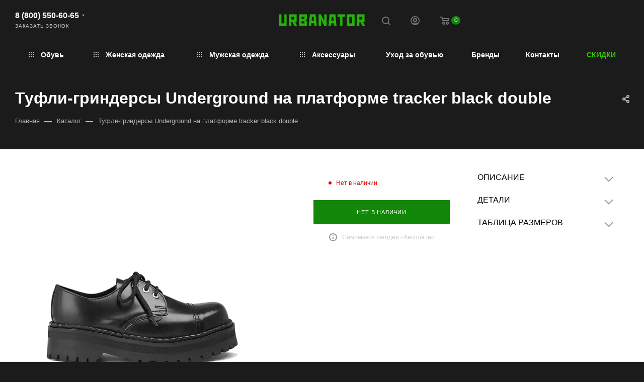

--- FILE ---
content_type: text/html; charset=UTF-8
request_url: https://urbanator.ru/catalog/underground/1408/?oid=2186
body_size: 35977
content:
<!DOCTYPE html>
<html xmlns="http://www.w3.org/1999/xhtml" xml:lang="ru" lang="ru"  >
<head><link rel="canonical" href="https://urbanator.ru/catalog/underground/1408/" />
<!-- Yandex.Metrika counter -->
    <script>
        (function() {
            let loaded = false;
            let timerStarted = false;
            // Сразу создаём глобальный ym, как в оригинале
            (function(m,e,t,r,i){
                m[i] = m[i] || function() {
                    (m[i].a = m[i].a || []).push(arguments);
                };
                m[i].l = Date.now();
            })(window, document, "script", "", "ym");
            ym(90974898, "init", {
                clickmap: true,
                trackLinks: true,
                accurateTrackBounce: true,
                webvisor: true
            });
            function loadYandexMetrika() {
                if (loaded) return;
                loaded = true;
                const d = document;
                for (let j = 0; j < document.scripts.length; j++) {
                    if (document.scripts[j].src === "https://mc.yandex.ru/metrika/tag.js") {
                        return;
                    }
                }
                const k = d.createElement("script");
                k.async = true;
                k.src = "https://mc.yandex.ru/metrika/tag.js";
                const a = d.getElementsByTagName("script")[0];
                a.parentNode.insertBefore(k, a);
            }
            function userAction() {
                if (timerStarted) return;
                timerStarted = true;
                setTimeout(loadYandexMetrika, 1000); // задержка 1 сек
                window.removeEventListener("scroll", userAction);
                window.removeEventListener("mousemove", userAction);
                window.removeEventListener("click", userAction);
                window.removeEventListener("touchstart", userAction);
            }
            window.addEventListener("scroll", userAction);
            window.addEventListener("mousemove", userAction);
            window.addEventListener("click", userAction);
            window.addEventListener("touchstart", userAction);
        })();
    </script>
    <noscript>
        <div>
            <img data-lazyload class="lazy" src="[data-uri]" data-src="https://mc.yandex.ru/watch/90974898"
                 style="position:absolute; left:-9999px;" alt="">
        </div>
    </noscript>
<!-- /Yandex.Metrika counter -->
	<title>Туфли-гриндерсы Underground на платформе tracker black double</title>
	<meta name="viewport" content="initial-scale=1.0, width=device-width, maximum-scale=1" />
	<meta name="HandheldFriendly" content="true" />
	<meta name="yes" content="yes" />
	<meta name="apple-mobile-web-app-status-bar-style" content="black" />
	<meta name="SKYPE_TOOLBAR" content="SKYPE_TOOLBAR_PARSER_COMPATIBLE" />
	<meta http-equiv="Content-Type" content="text/html; charset=UTF-8" />
<meta name="keywords" content="grinders, solovair, gripfast, underground, гриндерсы, гриндера, гриндерс" />
<meta name="description" content="Высококачественная обувь, аксессуары и одежда от андерграунда до неформальной" />
<link href="/bitrix/css/aspro.max/notice.min.css?17543798212876"  rel="stylesheet" />
<link href="/bitrix/js/ui/design-tokens/dist/ui.design-tokens.min.css?175437990023233"  rel="stylesheet" />
<link href="/bitrix/js/ui/fonts/opensans/ui.font.opensans.min.css?17543799002320"  rel="stylesheet" />
<link href="/bitrix/js/main/popup/dist/main.popup.bundle.min.css?175437990226598"  rel="stylesheet" />
<link href="/bitrix/cache/css/s1/aspro_max/page_d0d8906fc594ec434bc30d47a9410acf/page_d0d8906fc594ec434bc30d47a9410acf_v1.css?1764790196131368"  rel="stylesheet" />
<link href="/bitrix/cache/css/s1/aspro_max/template_6513f9ca0af2872bfcf50b367762e6a5/template_6513f9ca0af2872bfcf50b367762e6a5_v1.css?17663980901140713"  data-template-style="true" rel="stylesheet" />
<script>if(!window.BX)window.BX={};if(!window.BX.message)window.BX.message=function(mess){if(typeof mess==='object'){for(let i in mess) {BX.message[i]=mess[i];} return true;}};</script>
<script>(window.BX||top.BX).message({'JS_CORE_LOADING':'Загрузка...','JS_CORE_NO_DATA':'- Нет данных -','JS_CORE_WINDOW_CLOSE':'Закрыть','JS_CORE_WINDOW_EXPAND':'Развернуть','JS_CORE_WINDOW_NARROW':'Свернуть в окно','JS_CORE_WINDOW_SAVE':'Сохранить','JS_CORE_WINDOW_CANCEL':'Отменить','JS_CORE_WINDOW_CONTINUE':'Продолжить','JS_CORE_H':'ч','JS_CORE_M':'м','JS_CORE_S':'с','JSADM_AI_HIDE_EXTRA':'Скрыть лишние','JSADM_AI_ALL_NOTIF':'Показать все','JSADM_AUTH_REQ':'Требуется авторизация!','JS_CORE_WINDOW_AUTH':'Войти','JS_CORE_IMAGE_FULL':'Полный размер'});</script>
<script src="/bitrix/js/main/core/core.min.js?1754379902223197"></script>
<script>BX.Runtime.registerExtension({'name':'main.core','namespace':'BX','loaded':true});</script>
<script>BX.setJSList(['/bitrix/js/main/core/core_ajax.js','/bitrix/js/main/core/core_promise.js','/bitrix/js/main/polyfill/promise/js/promise.js','/bitrix/js/main/loadext/loadext.js','/bitrix/js/main/loadext/extension.js','/bitrix/js/main/polyfill/promise/js/promise.js','/bitrix/js/main/polyfill/find/js/find.js','/bitrix/js/main/polyfill/includes/js/includes.js','/bitrix/js/main/polyfill/matches/js/matches.js','/bitrix/js/ui/polyfill/closest/js/closest.js','/bitrix/js/main/polyfill/fill/main.polyfill.fill.js','/bitrix/js/main/polyfill/find/js/find.js','/bitrix/js/main/polyfill/matches/js/matches.js','/bitrix/js/main/polyfill/core/dist/polyfill.bundle.js','/bitrix/js/main/core/core.js','/bitrix/js/main/polyfill/intersectionobserver/js/intersectionobserver.js','/bitrix/js/main/lazyload/dist/lazyload.bundle.js','/bitrix/js/main/polyfill/core/dist/polyfill.bundle.js','/bitrix/js/main/parambag/dist/parambag.bundle.js']);
</script>
<script>BX.Runtime.registerExtension({'name':'pull.protobuf','namespace':'BX','loaded':true});</script>
<script>BX.Runtime.registerExtension({'name':'rest.client','namespace':'window','loaded':true});</script>
<script>(window.BX||top.BX).message({'pull_server_enabled':'N','pull_config_timestamp':'1764696385','pull_guest_mode':'N','pull_guest_user_id':'0'});(window.BX||top.BX).message({'PULL_OLD_REVISION':'Для продолжения корректной работы с сайтом необходимо перезагрузить страницу.'});</script>
<script>BX.Runtime.registerExtension({'name':'pull.client','namespace':'BX','loaded':true});</script>
<script>BX.Runtime.registerExtension({'name':'pull','namespace':'window','loaded':true});</script>
<script>BX.Runtime.registerExtension({'name':'aspro_bootstrap','namespace':'window','loaded':true});</script>
<script>BX.Runtime.registerExtension({'name':'aspro_logo','namespace':'window','loaded':true});</script>
<script>(window.BX||top.BX).message({'NOTICE_ADDED2CART':'В корзине','NOTICE_CLOSE':'Закрыть','NOTICE_MORE':'и ещё #COUNT# #PRODUCTS#','NOTICE_PRODUCT0':'товаров','NOTICE_PRODUCT1':'товар','NOTICE_PRODUCT2':'товара','NOTICE_ADDED2DELAY':'В отложенных','NOTICE_ADDED2COMPARE':'В сравнении','NOTICE_ERROR':'Ошибка','NOTICE_REQUEST_ERROR':'Ошибка запроса','NOTICE_AUTHORIZED':'Вы успешно авторизовались','NOTICE_ADDED2FAVORITE':'В избранном','NOTICE_ADDED2SUBSCRIBE':'Вы подписались','NOTICE_REMOVED_FROM_COMPARE':'Удалено из сравнения','NOTICE_REMOVED_FROM_FAVORITE':'Удалено из избранного','NOTICE_REMOVED_FROM_SUBSCRIBE':'Удалено из подписки'});</script>
<script>BX.Runtime.registerExtension({'name':'aspro_notice','namespace':'window','loaded':true});</script>
<script>(window.BX||top.BX).message({'CT_BST_SEARCH_BUTTON2':'Найти','SEARCH_IN_SITE_FULL':'По всему сайту','SEARCH_IN_SITE':'Везде','SEARCH_IN_CATALOG_FULL':'По каталогу','SEARCH_IN_CATALOG':'Каталог'});</script>
<script>BX.Runtime.registerExtension({'name':'aspro_searchtitle','namespace':'window','loaded':true});</script>
<script>BX.Runtime.registerExtension({'name':'aspro_line_block','namespace':'window','loaded':true});</script>
<script>BX.Runtime.registerExtension({'name':'aspro_mega_menu','namespace':'window','loaded':true});</script>
<script>BX.Runtime.registerExtension({'name':'ui.design-tokens','namespace':'window','loaded':true});</script>
<script>BX.Runtime.registerExtension({'name':'ui.fonts.opensans','namespace':'window','loaded':true});</script>
<script>BX.Runtime.registerExtension({'name':'main.popup','namespace':'BX.Main','loaded':true});</script>
<script>BX.Runtime.registerExtension({'name':'popup','namespace':'window','loaded':true});</script>
<script>BX.Runtime.registerExtension({'name':'currency.currency-core','namespace':'BX.Currency','loaded':true});</script>
<script>BX.Runtime.registerExtension({'name':'currency','namespace':'window','loaded':true});</script>
<script>BX.Runtime.registerExtension({'name':'aspro_swiper_init','namespace':'window','loaded':true});</script>
<script>BX.Runtime.registerExtension({'name':'aspro_swiper','namespace':'window','loaded':true});</script>
<script>BX.Runtime.registerExtension({'name':'aspro_swiper_main_styles','namespace':'window','loaded':true});</script>
<script>BX.Runtime.registerExtension({'name':'aspro_swiper_events','namespace':'window','loaded':true});</script>
<script>BX.Runtime.registerExtension({'name':'aspro_hash_location','namespace':'window','loaded':true});</script>
<script>BX.Runtime.registerExtension({'name':'aspro_tabs_history','namespace':'window','loaded':true});</script>
<script>BX.Runtime.registerExtension({'name':'aspro_countdown','namespace':'window','loaded':true});</script>
<script>BX.Runtime.registerExtension({'name':'ls','namespace':'window','loaded':true});</script>
<script>BX.Runtime.registerExtension({'name':'aspro_owl_carousel','namespace':'window','loaded':true});</script>
<script>BX.Runtime.registerExtension({'name':'aspro_catalog_element','namespace':'window','loaded':true});</script>
<script>BX.Runtime.registerExtension({'name':'aspro_detail_gallery','namespace':'window','loaded':true});</script>
<script>BX.Runtime.registerExtension({'name':'aspro_bonus_system','namespace':'window','loaded':true});</script>
<script>BX.Runtime.registerExtension({'name':'aspro_fancybox','namespace':'window','loaded':true});</script>
<script>BX.Runtime.registerExtension({'name':'aspro_xzoom','namespace':'window','loaded':true});</script>
<script>BX.Runtime.registerExtension({'name':'aspro_animation_ext','namespace':'window','loaded':true});</script>
<script>(window.BX||top.BX).message({'LANGUAGE_ID':'ru','FORMAT_DATE':'DD.MM.YYYY','FORMAT_DATETIME':'DD.MM.YYYY HH:MI:SS','COOKIE_PREFIX':'BITRIX_SM','SERVER_TZ_OFFSET':'0','UTF_MODE':'Y','SITE_ID':'s1','SITE_DIR':'/','USER_ID':'','SERVER_TIME':'1768798311','USER_TZ_OFFSET':'10800','USER_TZ_AUTO':'Y','bitrix_sessid':'1208a3e18ad085f5057817da52c83056'});</script>

<script src="/bitrix/js/pull/protobuf/protobuf.min.js?175437989976433"></script>
<script src="/bitrix/js/pull/protobuf/model.min.js?175437989914190"></script>
<script src="/bitrix/js/rest/client/rest.client.min.js?17543798939240"></script>
<script src="/bitrix/js/pull/client/pull.client.min.js?175437989949554"></script>
<script src="/bitrix/js/main/ajax.js?175437990235509"></script>
<script src="/bitrix/js/aspro.max/notice.min.js?175437990016819"></script>
<script src="/bitrix/js/main/popup/dist/main.popup.bundle.min.js?175437990265824"></script>
<script src="/bitrix/js/currency/currency-core/dist/currency-core.bundle.min.js?17543798993755"></script>
<script src="/bitrix/js/currency/core_currency.min.js?1754379899833"></script>
<script src="/bitrix/js/main/core/core_ls.min.js?17543799027365"></script>
<script>BX.setJSList(['/bitrix/templates/aspro_max/components/bitrix/catalog/main/script.js','/bitrix/templates/aspro_max/components/bitrix/catalog.element/main3/script.js','/bitrix/templates/aspro_max/components/bitrix/sale.gift.product/main/script.js','/bitrix/templates/aspro_max/components/bitrix/sale.gift.main.products/main/script.js','/bitrix/templates/aspro_max/js/slider.swiper.min.js','/bitrix/templates/aspro_max/vendor/js/carousel/swiper/swiper-bundle.min.js','/bitrix/templates/aspro_max/js/slider.swiper.galleryEvents.min.js','/bitrix/templates/aspro_max/js/hash_location.js','/bitrix/templates/aspro_max/js/tabs_history.js','/bitrix/templates/aspro_max/js/countdown.js','/bitrix/templates/aspro_max/js/jquery.history.js','/bitrix/templates/aspro_max/vendor/js/carousel/owl/owl.carousel.min.js','/bitrix/templates/aspro_max/js/catalog_element.min.js','/bitrix/templates/aspro_max/js/jquery.fancybox.min.js','/bitrix/templates/aspro_max/js/xzoom.min.js','/bitrix/templates/aspro_max/vendor/js/bootstrap.js','/bitrix/templates/aspro_max/js/jquery.actual.min.js','/bitrix/templates/aspro_max/vendor/js/ripple.js','/bitrix/templates/aspro_max/js/browser.js','/bitrix/templates/aspro_max/js/jquery.uniform.min.js','/bitrix/templates/aspro_max/vendor/js/sticky-sidebar.js','/bitrix/templates/aspro_max/js/jquery.validate.min.js','/bitrix/templates/aspro_max/js/jquery.alphanumeric.js','/bitrix/templates/aspro_max/js/jquery.cookie.js','/bitrix/templates/aspro_max/js/mobile.js','/bitrix/templates/aspro_max/js/main.js','/bitrix/templates/aspro_max/js/blocks/blocks.js','/bitrix/templates/aspro_max/js/logo.min.js','/bitrix/templates/aspro_max/js/autoload/item-action.js','/bitrix/templates/aspro_max/js/autoload/select_offer_load.js','/bitrix/components/bitrix/search.title/script.js','/bitrix/templates/aspro_max/components/bitrix/search.title/mega_menu/script.js','/bitrix/templates/aspro_max/js/searchtitle.js','/bitrix/templates/aspro_max/components/bitrix/menu/menu_in_burger/script.js','/bitrix/templates/aspro_max/components/bitrix/menu/top_custom/script.js','/bitrix/templates/aspro_max/js/mega_menu.js','/bitrix/templates/aspro_max/components/bitrix/news.list/banners/script.js','/bitrix/templates/aspro_max/components/bitrix/menu/bottom/script.js','/bitrix/templates/aspro_max/components/bitrix/search.title/fixed/script.js','/bitrix/templates/aspro_max/js/custom.js']);</script>
<script>BX.setCSSList(['/bitrix/templates/aspro_max/components/bitrix/catalog/main/style.css','/bitrix/templates/aspro_max/components/bitrix/catalog.element/main3/style.css','/bitrix/templates/aspro_max/components/bitrix/sale.gift.main.products/main/style.css','/bitrix/templates/aspro_max/vendor/css/carousel/swiper/swiper-bundle.min.css','/bitrix/templates/aspro_max/css/slider.swiper.min.css','/bitrix/templates/aspro_max/css/main_slider.min.css','/bitrix/templates/aspro_max/vendor/css/carousel/owl/owl.carousel.min.css','/bitrix/templates/aspro_max/vendor/css/carousel/owl/owl.theme.default.min.css','/bitrix/templates/aspro_max/css/detail-gallery.css','/bitrix/templates/aspro_max/css/bonus-system.min.css','/bitrix/templates/aspro_max/css/jquery.fancybox.min.css','/bitrix/templates/aspro_max/css/xzoom.min.css','/bitrix/templates/aspro_max/css/animation/animation_ext.css','/bitrix/templates/aspro_max/css/blocks/dark-light-theme.css','/bitrix/templates/aspro_max/css/colored.css','/bitrix/templates/aspro_max/vendor/css/bootstrap.css','/bitrix/templates/aspro_max/css/styles.css','/bitrix/templates/aspro_max/css/blocks/blocks.css','/bitrix/templates/aspro_max/css/blocks/common.blocks/counter-state/counter-state.css','/bitrix/templates/aspro_max/css/menu.css','/bitrix/templates/aspro_max/css/catalog.css','/bitrix/templates/aspro_max/vendor/css/ripple.css','/bitrix/templates/aspro_max/css/stores.css','/bitrix/templates/aspro_max/css/yandex_map.css','/bitrix/templates/aspro_max/css/header_fixed.css','/bitrix/templates/aspro_max/ajax/ajax.css','/bitrix/templates/aspro_max/css/searchtitle.css','/bitrix/templates/aspro_max/css/blocks/line-block.min.css','/bitrix/templates/aspro_max/components/bitrix/menu/top_custom/style.css','/bitrix/templates/aspro_max/css/mega_menu.css','/bitrix/templates/aspro_max/components/bitrix/breadcrumb/main/style.css','/bitrix/templates/aspro_max/css/footer.css','/bitrix/components/aspro/marketing.popup.max/templates/.default/style.css','/bitrix/templates/aspro_max/styles.css','/bitrix/templates/aspro_max/template_styles.css','/bitrix/templates/aspro_max/css/header.css','/bitrix/templates/aspro_max/css/media.css','/bitrix/templates/aspro_max/css/h1-bold.css','/bitrix/templates/aspro_max/css/round-elements.css','/bitrix/templates/aspro_max/themes/custom_s1/theme.css','/bitrix/templates/aspro_max/css/widths/width-3.css','/bitrix/templates/aspro_max/css/fonts/font-1.css','/bitrix/templates/aspro_max/css/custom.css','/bitrix/components/aspro/theme.max/css/user_font_s1.css']);</script>
<script>
					(function () {
						"use strict";
						var counter = function ()
						{
							var cookie = (function (name) {
								var parts = ("; " + document.cookie).split("; " + name + "=");
								if (parts.length == 2) {
									try {return JSON.parse(decodeURIComponent(parts.pop().split(";").shift()));}
									catch (e) {}
								}
							})("BITRIX_CONVERSION_CONTEXT_s1");
							if (cookie && cookie.EXPIRE >= BX.message("SERVER_TIME"))
								return;
							var request = new XMLHttpRequest();
							request.open("POST", "/bitrix/tools/conversion/ajax_counter.php", true);
							request.setRequestHeader("Content-type", "application/x-www-form-urlencoded");
							request.send(
								"SITE_ID="+encodeURIComponent("s1")+
								"&sessid="+encodeURIComponent(BX.bitrix_sessid())+
								"&HTTP_REFERER="+encodeURIComponent(document.referrer)
							);
						};
						if (window.frameRequestStart === true)
							BX.addCustomEvent("onFrameDataReceived", counter);
						else
							BX.ready(counter);
					})();
				</script>
<script>BX.message({'PORTAL_WIZARD_NAME':'Аспро: Максимум - интернет-магазин','PORTAL_WIZARD_DESC':'Аспро: Максимум - интернет магазин с поддержкой современных технологий: BigData, композитный сайт, фасетный поиск, адаптивная верстка','ASPRO_MAX_MOD_INST_OK':'Поздравляем, модуль «Аспро: Максимум - интернет-магазин» успешно установлен!<br />\nДля установки готового сайта, пожалуйста перейдите <a href=\'/bitrix/admin/wizard_list.php?lang=ru\'>в список мастеров<\/a> <br />и выберите пункт «Установить» в меню мастера aspro:max','ASPRO_MAX_MOD_UNINST_OK':'Удаление модуля успешно завершено','ASPRO_MAX_SCOM_INSTALL_NAME':'Аспро: Максимум - интернет-магазин','ASPRO_MAX_SCOM_INSTALL_DESCRIPTION':'Мастер создания интернет-магазина «Аспро: Максимум - интернет-магазин»','ASPRO_MAX_SCOM_INSTALL_TITLE':'Установка модуля \"Аспро: Максимум\"','ASPRO_MAX_SCOM_UNINSTALL_TITLE':'Удаление модуля \"Аспро: Максимум\"','ASPRO_MAX_SPER_PARTNER':'Аспро','ASPRO_MAX_PARTNER_URI':'http://www.aspro.ru','OPEN_WIZARDS_LIST':'Открыть список мастеров','ASPRO_MAX_INSTALL_SITE':'Установить готовый сайт','PHONE':'Телефон','FAST_VIEW':'Быстрый просмотр','TABLES_SIZE_TITLE':'Подбор размера','SOCIAL':'Социальные сети','DESCRIPTION':'Описание магазина','ITEMS':'Товары','LOGO':'Логотип','REGISTER_INCLUDE_AREA':'Текст о регистрации','AUTH_INCLUDE_AREA':'Текст об авторизации','FRONT_IMG':'Изображение компании','EMPTY_CART':'пуста','CATALOG_VIEW_MORE':'... Показать все','CATALOG_VIEW_LESS':'... Свернуть','JS_REQUIRED':'Заполните это поле','JS_FORMAT':'Неверный формат','JS_FILE_EXT':'Недопустимое расширение файла','JS_PASSWORD_COPY':'Пароли не совпадают','JS_PASSWORD_LENGTH':'Минимум 6 символов','JS_ERROR':'Неверно заполнено поле','JS_FILE_SIZE':'Максимальный размер 5мб','JS_FILE_BUTTON_NAME':'Выберите файл','JS_FILE_DEFAULT':'Прикрепите файл','JS_DATE':'Некорректная дата','JS_DATETIME':'Некорректная дата/время','JS_REQUIRED_LICENSES':'Согласитесь с условиями','JS_REQUIRED_OFFER':'Согласитесь с условиями','LICENSE_PROP':'Согласие на обработку персональных данных','LOGIN_LEN':'Введите минимум {0} символа','FANCY_CLOSE':'Закрыть','FANCY_NEXT':'Следующий','FANCY_PREV':'Предыдущий','TOP_AUTH_REGISTER':'Регистрация','CALLBACK':'Заказать звонок','ASK':'Задать вопрос','REVIEW':'Оставить отзыв','S_CALLBACK':'Заказать звонок','UNTIL_AKC':'До конца акции','TITLE_QUANTITY_BLOCK':'Остаток','TITLE_QUANTITY':'шт','TOTAL_SUMM_ITEM':'Общая стоимость ','SUBSCRIBE_SUCCESS':'Вы успешно подписались','RECAPTCHA_TEXT':'Подтвердите, что вы не робот','JS_RECAPTCHA_ERROR':'Пройдите проверку','COUNTDOWN_SEC':'сек','COUNTDOWN_MIN':'мин','COUNTDOWN_HOUR':'час','COUNTDOWN_DAY0':'дн','COUNTDOWN_DAY1':'дн','COUNTDOWN_DAY2':'дн','COUNTDOWN_WEAK0':'Недель','COUNTDOWN_WEAK1':'Неделя','COUNTDOWN_WEAK2':'Недели','COUNTDOWN_MONTH0':'Месяцев','COUNTDOWN_MONTH1':'Месяц','COUNTDOWN_MONTH2':'Месяца','COUNTDOWN_YEAR0':'Лет','COUNTDOWN_YEAR1':'Год','COUNTDOWN_YEAR2':'Года','COUNTDOWN_COMPACT_SEC':'с','COUNTDOWN_COMPACT_MIN':'м','COUNTDOWN_COMPACT_HOUR':'ч','COUNTDOWN_COMPACT_DAY':'д','COUNTDOWN_COMPACT_WEAK':'н','COUNTDOWN_COMPACT_MONTH':'м','COUNTDOWN_COMPACT_YEAR0':'л','COUNTDOWN_COMPACT_YEAR1':'г','CATALOG_PARTIAL_BASKET_PROPERTIES_ERROR':'Заполнены не все свойства у добавляемого товара','CATALOG_EMPTY_BASKET_PROPERTIES_ERROR':'Выберите свойства товара, добавляемые в корзину в параметрах компонента','CATALOG_ELEMENT_NOT_FOUND':'Элемент не найден','ERROR_ADD2BASKET':'Ошибка добавления товара в корзину','CATALOG_SUCCESSFUL_ADD_TO_BASKET':'Успешное добавление товара в корзину','ERROR_BASKET_TITLE':'Ошибка корзины','ERROR_BASKET_PROP_TITLE':'Выберите свойства, добавляемые в корзину','ERROR_BASKET_BUTTON':'Выбрать','BASKET_TOP':'Корзина в шапке','ERROR_ADD_DELAY_ITEM':'Ошибка отложенной корзины','VIEWED_TITLE':'Ранее вы смотрели','VIEWED_BEFORE':'Ранее вы смотрели','BEST_TITLE':'Лучшие предложения','CT_BST_SEARCH_BUTTON':'Поиск','CT_BST_SEARCH2_BUTTON':'Найти','BASKET_PRINT_BUTTON':'Распечатать','BASKET_CLEAR_ALL_BUTTON':'Очистить','BASKET_QUICK_ORDER_BUTTON':'Быстрый заказ','BASKET_CONTINUE_BUTTON':'Продолжить покупки','BASKET_ORDER_BUTTON':'Оформить заказ','SHARE_BUTTON':'Поделиться','BASKET_CHANGE_TITLE':'Ваш заказ','BASKET_CHANGE_LINK':'Изменить','MORE_INFO_SKU':'Купить','FROM':'от','BEFORE':'до','TITLE_BLOCK_VIEWED_NAME':'Ранее вы смотрели','T_BASKET':'Корзина','FILTER_EXPAND_VALUES':'Показать все','FILTER_HIDE_VALUES':'Свернуть','FULL_ORDER':'Полный заказ','CUSTOM_COLOR_CHOOSE':'Выбрать','CUSTOM_COLOR_CANCEL':'Отмена','S_MOBILE_MENU':'Меню','MAX_T_MENU_BACK':'Назад','MAX_T_MENU_CALLBACK':'Обратная связь','MAX_T_MENU_CONTACTS_TITLE':'Будьте на связи','SEARCH_TITLE':'Поиск','SOCIAL_TITLE':'Оставайтесь на связи','HEADER_SCHEDULE':'Время работы','SEO_TEXT':'SEO описание','COMPANY_IMG':'Картинка компании','COMPANY_TEXT':'Описание компании','CONFIG_SAVE_SUCCESS':'Настройки сохранены','CONFIG_SAVE_FAIL':'Ошибка сохранения настроек','ITEM_ECONOMY':'Экономия','ITEM_ARTICLE':'Артикул: ','JS_FORMAT_ORDER':'имеет неверный формат','JS_BASKET_COUNT_TITLE':'В корзине товаров на SUMM','POPUP_VIDEO':'Видео','POPUP_GIFT_TEXT':'Нашли что-то особенное? Намекните другу о подарке!','ORDER_FIO_LABEL':'Ф.И.О.','ORDER_PHONE_LABEL':'Телефон','ORDER_REGISTER_BUTTON':'Регистрация','PRICES_TYPE':'Варианты цен','FILTER_HELPER_VALUES':' знач.','SHOW_MORE_SCU_MAIN':'Еще #COUNT#','SHOW_MORE_SCU_1':'предложение','SHOW_MORE_SCU_2':'предложения','SHOW_MORE_SCU_3':'предложений','PARENT_ITEM_NOT_FOUND':'Не найден основной товар для услуги в корзине. Обновите страницу и попробуйте снова.','INVALID_NUMBER':'Неверный номер','INVALID_COUNTRY_CODE':'Неверный код страны','TOO_SHORT':'Номер слишком короткий','TOO_LONG':'Номер слишком длинный','FORM_REQUIRED_FIELDS':'обязательные поля'})</script>
<link href="/bitrix/templates/aspro_max/css/critical.min.css?175437982324" data-skip-moving="true" rel="stylesheet">
<meta name="theme-color" content="#138808">
<style>:root{--theme-base-color: #138808;--theme-base-opacity-color: #1388081a;--theme-base-color-hue:115;--theme-base-color-saturation:89%;--theme-base-color-lightness:28%;}</style>
<style>html {--theme-page-width: 1348px;--theme-page-width-padding: 30px}</style>
<link href="https://fonts.gstatic.com" rel="preconnect" crossorigin>
<link href="https://fonts.googleapis.com/css2?family=Alegreya+SC&family=Oswald:wght@300;400&display=swap"  rel="preload" as="style" crossorigin>
<link href="https://fonts.googleapis.com/css2?family=Alegreya+SC&family=Oswald:wght@300;400&display=swap"  rel="stylesheet" crossorigin>
<script src="/bitrix/templates/aspro_max/js/observer.js" async defer></script>
<script data-skip-moving="true">window.lazySizesConfig = window.lazySizesConfig || {};lazySizesConfig.loadMode = 1;lazySizesConfig.expand = 200;lazySizesConfig.expFactor = 1;lazySizesConfig.hFac = 0.1;window.lazySizesConfig.lazyClass = "lazy";</script>
<script src="/bitrix/templates/aspro_max/js/ls.unveilhooks.min.js" data-skip-moving="true" defer></script>
<script src="/bitrix/templates/aspro_max/js/lazysizes.min.js" data-skip-moving="true" defer></script>
<link href="/bitrix/templates/aspro_max/css/print.min.css?175437982321755" data-template-style="true" rel="stylesheet" media="print">
					<script data-skip-moving="true" src="/bitrix/js/main/jquery/jquery-2.2.4.min.js"></script>
					<script data-skip-moving="true" src="/bitrix/templates/aspro_max/js/speed.min.js?=1754379823"></script>
<link rel="shortcut icon" href="/favicon.ico" type="image/x-icon" />
<link rel="apple-touch-icon" sizes="180x180" href="/upload/CMax/281/d7wtuqxkbywaof7mgkinx9uuspxprznn.ico" />
<meta property="og:description" content="Высококачественная обувь, аксессуары и одежда от андерграунда до неформальной" />
<meta property="og:image" content="https://urbanator.ru/upload/iblock/f25/7mg76mbfqtb5dzltlc138zzg09jpdlzl.jpg" />
<link rel="image_src" href="https://urbanator.ru/upload/iblock/f25/7mg76mbfqtb5dzltlc138zzg09jpdlzl.jpg"  />
<meta property="og:title" content="Туфли-гриндерсы Underground на платформе tracker black double" />
<meta property="og:type" content="website" />
<meta property="og:url" content="https://urbanator.ru/catalog/underground/1408/?oid=2186" />
<script src="/bitrix/templates/aspro_max/js/fetch/bottom_panel.min.js?1754379823554" data-skip-moving="true" defer=""></script>

<script  src="/bitrix/cache/js/s1/aspro_max/template_bd3873d092b477b18d7ab82c736fafd0/template_bd3873d092b477b18d7ab82c736fafd0_v1.js?1764790118365873"></script>
<script  src="/bitrix/cache/js/s1/aspro_max/page_68ca494727f6e58e020b2b967b35548a/page_68ca494727f6e58e020b2b967b35548a_v1.js?1764790196345372"></script>
<script>var _ba = _ba || []; _ba.push(["aid", "a8e8db8574f2767f069a5933d05c3ff4"]); _ba.push(["host", "urbanator.ru"]); _ba.push(["ad[ct][item]", "[base64]"]);_ba.push(["ad[ct][user_id]", function(){return BX.message("USER_ID") ? BX.message("USER_ID") : 0;}]);_ba.push(["ad[ct][recommendation]", function() {var rcmId = "";var cookieValue = BX.getCookie("BITRIX_SM_RCM_PRODUCT_LOG");var productId = 1408;var cItems = [];var cItem;if (cookieValue){cItems = cookieValue.split(".");}var i = cItems.length;while (i--){cItem = cItems[i].split("-");if (cItem[0] == productId){rcmId = cItem[1];break;}}return rcmId;}]);_ba.push(["ad[ct][v]", "2"]);(function() {var ba = document.createElement("script"); ba.type = "text/javascript"; ba.async = true;ba.src = (document.location.protocol == "https:" ? "https://" : "http://") + "bitrix.info/ba.js";var s = document.getElementsByTagName("script")[0];s.parentNode.insertBefore(ba, s);})();</script>

			<link rel="icon" type="image/x-icon" href="/bitrix/templates/aspro_max/favicon.ico" />
</head>
<body class=" site_s1  fill_bg_n catalog-delayed-btn-N theme-dark" id="main" data-site="/">
<!-- DOLYAMI -->
    <script>
        (function(){
            let loaded = false;
            let timerStarted = false;
            function loadDolyame() {
                if (loaded) return;
                loaded = true;
                var digiScript = document.createElement('script');
                digiScript.src = '//aq.dolyame.ru/3210/client.js';
                digiScript.defer = true;
                digiScript.async = true;
                document.body.appendChild(digiScript);
            }
            function userAction() {
                if (timerStarted) return;
                timerStarted = true;
                setTimeout(function(){
                    loadDolyame();
                }, 1000); // задержка 1 сек
                window.removeEventListener('scroll', userAction);
                window.removeEventListener('mousemove', userAction);
                window.removeEventListener('click', userAction);
                window.removeEventListener('touchstart', userAction);
            }
            window.addEventListener('scroll', userAction);
            window.addEventListener('mousemove', userAction);
            window.addEventListener('click', userAction);
            window.addEventListener('touchstart', userAction);
        })();
    </script>
<!-- DOLYAMI -->
		
	<div id="panel"></div>
	
				<!--'start_frame_cache_basketitems-component-block'-->												<div id="ajax_basket"></div>
					<!--'end_frame_cache_basketitems-component-block'-->								<div class="cd-modal-bg"></div>
		<script data-skip-moving="true">var solutionName = 'arMaxOptions';</script>
		<script src="/bitrix/templates/aspro_max/js/setTheme.php?site_id=s1&site_dir=/" data-skip-moving="true"></script>
		<script>window.onload=function(){window.basketJSParams = window.basketJSParams || [];}
		BX.message({'MIN_ORDER_PRICE_TEXT':'<b>Минимальная сумма заказа #PRICE#<\/b><br/>Пожалуйста, добавьте еще товаров в корзину','LICENSES_TEXT':'Я согласен на <a href=\"/include/licenses_detail.php\" target=\"_blank\">обработку персональных данных<\/a>','OFFER_TEXT':'Согласен с <a href=\"/include/offer_detail.php\" target=\"_blank\">публичной офертой<\/a>'});
		arAsproOptions.PAGES.FRONT_PAGE = window[solutionName].PAGES.FRONT_PAGE = "";arAsproOptions.PAGES.BASKET_PAGE = window[solutionName].PAGES.BASKET_PAGE = "";arAsproOptions.PAGES.ORDER_PAGE = window[solutionName].PAGES.ORDER_PAGE = "";arAsproOptions.PAGES.PERSONAL_PAGE = window[solutionName].PAGES.PERSONAL_PAGE = "";arAsproOptions.PAGES.CATALOG_PAGE = window[solutionName].PAGES.CATALOG_PAGE = "1";</script>
		<div class="wrapper1  header_bglight bg_none long_header colored_header catalog_page basket_normal basket_fill_WHITE side_LEFT block_side_NORMAL catalog_icons_Y banner_auto  mheader-v1 header-v3 header-font-lower_Y regions_N title_position_LEFT footer-v3 front-vcustom mfixed_Y mfixed_view_scroll_top title-v3 lazy_Y with_phones compact-catalog normal-catalog-img landing-normal big-banners-mobile-normal bottom-icons-panel-N compact-breadcrumbs-N catalog-delayed-btn-N  ">

<div class="mega_fixed_menu scrollblock">
	<div class="maxwidth-theme">
		<svg class="svg svg-close" width="14" height="14" viewBox="0 0 14 14">
		  <path data-name="Rounded Rectangle 568 copy 16" d="M1009.4,953l5.32,5.315a0.987,0.987,0,0,1,0,1.4,1,1,0,0,1-1.41,0L1008,954.4l-5.32,5.315a0.991,0.991,0,0,1-1.4-1.4L1006.6,953l-5.32-5.315a0.991,0.991,0,0,1,1.4-1.4l5.32,5.315,5.31-5.315a1,1,0,0,1,1.41,0,0.987,0.987,0,0,1,0,1.4Z" transform="translate(-1001 -946)"></path>
		</svg>
		<i class="svg svg-close mask arrow"></i>
		<div class="row">
			<div class="col-md-9">
				<div class="left_menu_block">
					<div class="logo_block flexbox flexbox--row align-items-normal">
						<div class="logo">
							<a href="/"><img src="/upload/CMax/2c1/c4sb1mlnzdtzvptalp6vlxpcjbj4ugo1.png" alt="Urbanator" title="Urbanator" data-src="" /></a>						</div>
						<div class="top-description addr">
							Интернет-магазин 
представительского класса						</div>
					</div>
					<div class="search_block">
						<div class="search_wrap">
							<div class="search-block">
									<div class="search-wrapper">
		<div id="title-search_mega_menu">
			<form action="/catalog/" class="search">
				<div class="search-input-div">
					<input class="search-input" id="title-search-input_mega_menu" type="text" name="q" value="" placeholder="Поиск" size="20" maxlength="50" autocomplete="off" />
				</div>
				<div class="search-button-div">
					<button class="btn btn-search" type="submit" name="s" value="Найти"><i class="svg search2  inline " aria-hidden="true"><svg width="17" height="17" ><use xlink:href="/bitrix/templates/aspro_max/images/svg/header_icons_srite.svg#search"></use></svg></i></button>
					
					<span class="close-block inline-search-hide"><span class="svg svg-close close-icons"></span></span>
				</div>
			</form>
		</div>
	</div>
<script>
	var jsControl = new JCTitleSearch3({
		//'WAIT_IMAGE': '/bitrix/themes/.default/images/wait.gif',
		'AJAX_PAGE' : '/catalog/underground/1408/?oid=2186',
		'CONTAINER_ID': 'title-search_mega_menu',
		'INPUT_ID': 'title-search-input_mega_menu',
		'INPUT_ID_TMP': 'title-search-input_mega_menu',
		'MIN_QUERY_LEN': 2
	});
</script>							</div>
						</div>
					</div>
										<!-- noindex -->

	<div class="burger_menu_wrapper">
		
		<div class="bottom_links_wrapper row">
								<div class="menu-item col-md-4 unvisible  wide_menu  ">
					<div class="wrap">
						<a class="" href="/catalog/obuv/">
							<div class="link-title color-theme-hover">
																	<i class="svg inline  svg-inline-icon_catalog" aria-hidden="true" ><svg xmlns="http://www.w3.org/2000/svg" width="10" height="10" viewBox="0 0 10 10"><path  data-name="Rounded Rectangle 969 copy 7" class="cls-1" d="M644,76a1,1,0,1,1-1,1A1,1,0,0,1,644,76Zm4,0a1,1,0,1,1-1,1A1,1,0,0,1,648,76Zm4,0a1,1,0,1,1-1,1A1,1,0,0,1,652,76Zm-8,4a1,1,0,1,1-1,1A1,1,0,0,1,644,80Zm4,0a1,1,0,1,1-1,1A1,1,0,0,1,648,80Zm4,0a1,1,0,1,1-1,1A1,1,0,0,1,652,80Zm-8,4a1,1,0,1,1-1,1A1,1,0,0,1,644,84Zm4,0a1,1,0,1,1-1,1A1,1,0,0,1,648,84Zm4,0a1,1,0,1,1-1,1A1,1,0,0,1,652,84Z" transform="translate(-643 -76)"/></svg></i>																Обувь							</div>
						</a>
											</div>
				</div>
								<div class="menu-item col-md-4 unvisible  wide_menu  ">
					<div class="wrap">
						<a class="" href="/catalog/clothes/">
							<div class="link-title color-theme-hover">
																	<i class="svg inline  svg-inline-icon_catalog" aria-hidden="true" ><svg xmlns="http://www.w3.org/2000/svg" width="10" height="10" viewBox="0 0 10 10"><path  data-name="Rounded Rectangle 969 copy 7" class="cls-1" d="M644,76a1,1,0,1,1-1,1A1,1,0,0,1,644,76Zm4,0a1,1,0,1,1-1,1A1,1,0,0,1,648,76Zm4,0a1,1,0,1,1-1,1A1,1,0,0,1,652,76Zm-8,4a1,1,0,1,1-1,1A1,1,0,0,1,644,80Zm4,0a1,1,0,1,1-1,1A1,1,0,0,1,648,80Zm4,0a1,1,0,1,1-1,1A1,1,0,0,1,652,80Zm-8,4a1,1,0,1,1-1,1A1,1,0,0,1,644,84Zm4,0a1,1,0,1,1-1,1A1,1,0,0,1,648,84Zm4,0a1,1,0,1,1-1,1A1,1,0,0,1,652,84Z" transform="translate(-643 -76)"/></svg></i>																Женская одежда							</div>
						</a>
											</div>
				</div>
								<div class="menu-item col-md-4 unvisible  wide_menu  ">
					<div class="wrap">
						<a class="" href="/catalog/clothes-men/">
							<div class="link-title color-theme-hover">
																	<i class="svg inline  svg-inline-icon_catalog" aria-hidden="true" ><svg xmlns="http://www.w3.org/2000/svg" width="10" height="10" viewBox="0 0 10 10"><path  data-name="Rounded Rectangle 969 copy 7" class="cls-1" d="M644,76a1,1,0,1,1-1,1A1,1,0,0,1,644,76Zm4,0a1,1,0,1,1-1,1A1,1,0,0,1,648,76Zm4,0a1,1,0,1,1-1,1A1,1,0,0,1,652,76Zm-8,4a1,1,0,1,1-1,1A1,1,0,0,1,644,80Zm4,0a1,1,0,1,1-1,1A1,1,0,0,1,648,80Zm4,0a1,1,0,1,1-1,1A1,1,0,0,1,652,80Zm-8,4a1,1,0,1,1-1,1A1,1,0,0,1,644,84Zm4,0a1,1,0,1,1-1,1A1,1,0,0,1,648,84Zm4,0a1,1,0,1,1-1,1A1,1,0,0,1,652,84Z" transform="translate(-643 -76)"/></svg></i>																Мужская одежда							</div>
						</a>
											</div>
				</div>
								<div class="menu-item col-md-4 unvisible  wide_menu  ">
					<div class="wrap">
						<a class="" href="/catalog/accessories/">
							<div class="link-title color-theme-hover">
																	<i class="svg inline  svg-inline-icon_catalog" aria-hidden="true" ><svg xmlns="http://www.w3.org/2000/svg" width="10" height="10" viewBox="0 0 10 10"><path  data-name="Rounded Rectangle 969 copy 7" class="cls-1" d="M644,76a1,1,0,1,1-1,1A1,1,0,0,1,644,76Zm4,0a1,1,0,1,1-1,1A1,1,0,0,1,648,76Zm4,0a1,1,0,1,1-1,1A1,1,0,0,1,652,76Zm-8,4a1,1,0,1,1-1,1A1,1,0,0,1,644,80Zm4,0a1,1,0,1,1-1,1A1,1,0,0,1,648,80Zm4,0a1,1,0,1,1-1,1A1,1,0,0,1,652,80Zm-8,4a1,1,0,1,1-1,1A1,1,0,0,1,644,84Zm4,0a1,1,0,1,1-1,1A1,1,0,0,1,648,84Zm4,0a1,1,0,1,1-1,1A1,1,0,0,1,652,84Z" transform="translate(-643 -76)"/></svg></i>																Аксессуары							</div>
						</a>
											</div>
				</div>
								<div class="menu-item col-md-4 unvisible    ">
					<div class="wrap">
						<a class="" href="/catalog/shoe-care-products/">
							<div class="link-title color-theme-hover">
																Уход за обувью							</div>
						</a>
											</div>
				</div>
								<div class="menu-item col-md-4 unvisible    ">
					<div class="wrap">
						<a class="" href="/brands/">
							<div class="link-title color-theme-hover">
																Бренды							</div>
						</a>
											</div>
				</div>
								<div class="menu-item col-md-4 unvisible    ">
					<div class="wrap">
						<a class="" href="/contacts/">
							<div class="link-title color-theme-hover">
																Контакты							</div>
						</a>
											</div>
				</div>
								<div class="menu-item col-md-4 unvisible  green_menu  ">
					<div class="wrap">
						<a class="" href="/landings/sale/">
							<div class="link-title color-theme-hover">
																СКИДКИ							</div>
						</a>
											</div>
				</div>
					</div>

	</div>
					<!-- /noindex -->
														</div>
			</div>
			<div class="col-md-3">
				<div class="right_menu_block">
					<div class="contact_wrap">
						<div class="info">
							<div class="phone blocks">
								<div class="">
																	<!-- noindex -->
			<div class="phone with_dropdown white sm">
									<div class="wrap">
						<div>
									<i class="svg svg-inline-phone  inline " aria-hidden="true"><svg width="5" height="13" ><use xlink:href="/bitrix/templates/aspro_max/images/svg/header_icons_srite.svg#phone_footer"></use></svg></i><a rel="nofollow" href="tel:88005506065">8 (800) 550-60-65</a>
										</div>
					</div>
													<div class="dropdown ">
						<div class="wrap scrollblock">
																							<div class="more_phone"><a class="more_phone_a" rel="nofollow" class="no-decript" href="tel:88005506065">8 (800) 550-60-65</a></div>
																							<div class="more_phone"><a class="more_phone_a" rel="nofollow"  href="tel:+79267761520">+7 (926) 776-15-20<span class="descr">Telegram</span></a></div>
													</div>
					</div>
					<i class="svg svg-inline-down  inline " aria-hidden="true"><svg width="5" height="3" ><use xlink:href="/bitrix/templates/aspro_max/images/svg/header_icons_srite.svg#Triangle_down"></use></svg></i>					
							</div>
			<!-- /noindex -->
												</div>
								<div class="callback_wrap">
									<span class="callback-block animate-load font_upper colored" data-event="jqm" data-param-form_id="CALLBACK" data-name="callback">Заказать звонок</span>
								</div>
							</div>
							<div class="question_button_wrapper">
								<span class="btn btn-lg btn-transparent-border-color btn-wide animate-load colored_theme_hover_bg-el" data-event="jqm" data-param-form_id="ASK" data-name="ask">
									Задать вопрос								</span>
							</div>
							<div class="person_wrap">
		<!--'start_frame_cache_header-auth-block1'-->			<!-- noindex --><div class="auth_wr_inner "><a rel="nofollow" title="Мой кабинет" class="personal-link dark-color animate-load" data-event="jqm" data-param-backurl="%2Fcatalog%2Funderground%2F1408%2F%3Foid%3D2186" data-param-type="auth" data-name="auth" href="/personal/"><i class="svg svg-inline-cabinet big inline " aria-hidden="true"><svg width="18" height="18" ><use xlink:href="/bitrix/templates/aspro_max/images/svg/header_icons_srite.svg#user"></use></svg></i><span class="wrap"><span class="name">Войти</span></span></a></div><!-- /noindex -->		<!--'end_frame_cache_header-auth-block1'-->
			<!--'start_frame_cache_mobile-basket-with-compare-block1'-->		<!-- noindex -->
					<div class="menu middle">
				<ul>
											<li class="counters">
							<a rel="nofollow" class="dark-color basket-link basket ready " href="/basket/">
								<i class="svg  svg-inline-basket" aria-hidden="true" ><svg class="" width="19" height="16" viewBox="0 0 19 16"><path data-name="Ellipse 2 copy 9" class="cls-1" d="M956.047,952.005l-0.939,1.009-11.394-.008-0.952-1-0.953-6h-2.857a0.862,0.862,0,0,1-.952-1,1.025,1.025,0,0,1,1.164-1h2.327c0.3,0,.6.006,0.6,0.006a1.208,1.208,0,0,1,1.336.918L943.817,947h12.23L957,948v1Zm-11.916-3,0.349,2h10.007l0.593-2Zm1.863,5a3,3,0,1,1-3,3A3,3,0,0,1,945.994,954.005ZM946,958a1,1,0,1,0-1-1A1,1,0,0,0,946,958Zm7.011-4a3,3,0,1,1-3,3A3,3,0,0,1,953.011,954.005ZM953,958a1,1,0,1,0-1-1A1,1,0,0,0,953,958Z" transform="translate(-938 -944)"></path></svg></i>								<span>Корзина<span class="count empted">0</span></span>
							</a>
						</li>
														</ul>
			</div>
						<!-- /noindex -->
		<!--'end_frame_cache_mobile-basket-with-compare-block1'-->								</div>
						</div>
					</div>
					<div class="footer_wrap">
						
		
							<div class="email blocks color-theme-hover">
					<i class="svg inline  svg-inline-email" aria-hidden="true" ><svg xmlns="http://www.w3.org/2000/svg" width="11" height="9" viewBox="0 0 11 9"><path  data-name="Rectangle 583 copy 16" class="cls-1" d="M367,142h-7a2,2,0,0,1-2-2v-5a2,2,0,0,1,2-2h7a2,2,0,0,1,2,2v5A2,2,0,0,1,367,142Zm0-2v-3.039L364,139h-1l-3-2.036V140h7Zm-6.634-5,3.145,2.079L366.634,135h-6.268Z" transform="translate(-358 -133)"/></svg></i>					<a href="mailto:sales@urbanator.ru">sales@urbanator.ru</a>				</div>
		
		
							<div class="address blocks">
					<i class="svg inline  svg-inline-addr" aria-hidden="true" ><svg xmlns="http://www.w3.org/2000/svg" width="9" height="12" viewBox="0 0 9 12"><path class="cls-1" d="M959.135,82.315l0.015,0.028L955.5,87l-3.679-4.717,0.008-.013a4.658,4.658,0,0,1-.83-2.655,4.5,4.5,0,1,1,9,0A4.658,4.658,0,0,1,959.135,82.315ZM955.5,77a2.5,2.5,0,0,0-2.5,2.5,2.467,2.467,0,0,0,.326,1.212l-0.014.022,2.181,3.336,2.034-3.117c0.033-.046.063-0.094,0.093-0.142l0.066-.1-0.007-.009a2.468,2.468,0,0,0,.32-1.2A2.5,2.5,0,0,0,955.5,77Z" transform="translate(-951 -75)"/></svg></i>					Москва, Берсеневский переулок, 3/10с7<br>
Санкт-Петербург, Конная улица, 3/4				</div>
		
							<div class="social-block">
							<div class="social-icons">
		<!-- noindex -->
	<ul>
					<li class="vk">
				<a href="http://vk.ru/urbanator_uk" target="_blank" rel="nofollow" title="Вконтакте">
					Вконтакте				</a>
			</li>
													<li class="telegram">
				<a href="https://t.me/urbanator_store" target="_blank" rel="nofollow" title="Telegram">
					Telegram				</a>
			</li>
																									</ul>
	<!-- /noindex -->
</div>						</div>
					</div>
				</div>
			</div>
		</div>
	</div>
</div>
<div class="header_wrap visible-lg visible-md title-v3 ">
	<header id="header">
		<div class="header-wrapper header-v3">
	<div class="logo_and_menu-row header__top-part">
			<div class="maxwidth-theme logo-row">
				<div class="header__top-inner">
					<div class="header__top-item flex1">
						<div class="line-block line-block--2">
															<div class="line-block__item ">
								<div class="wrap_icon inner-table-block">
									<div class="phone-block block2 fontUp">
																													<!-- noindex -->
			<div class="phone with_dropdown no-icons">
									<i class="svg svg-inline-phone  inline " aria-hidden="true"><svg width="5" height="13" ><use xlink:href="/bitrix/templates/aspro_max/images/svg/header_icons_srite.svg#phone_black"></use></svg></i><a rel="nofollow" href="tel:88005506065">8 (800) 550-60-65</a>
													<div class="dropdown ">
						<div class="wrap scrollblock">
																							<div class="more_phone"><a class="more_phone_a" rel="nofollow" class="no-decript" href="tel:88005506065">8 (800) 550-60-65</a></div>
																							<div class="more_phone"><a class="more_phone_a" rel="nofollow"  href="tel:+79267761520">+7 (926) 776-15-20<span class="descr">Telegram</span></a></div>
													</div>
					</div>
					<i class="svg svg-inline-down  inline " aria-hidden="true"><svg width="5" height="3" ><use xlink:href="/bitrix/templates/aspro_max/images/svg/header_icons_srite.svg#Triangle_down"></use></svg></i>					
							</div>
			<!-- /noindex -->
																																			<div class="inline-block">
												<span class="callback-block animate-load twosmallfont colored" data-event="jqm" data-param-form_id="CALLBACK" data-name="callback">Заказать звонок</span>
											</div>
																			</div>
								</div>
							</div>	
						</div>
					</div>	
					<div class="logo-block text-center nopadding header__top-item ">
						<div class="line-block line-block--16">
							<div class="logo line-block__item no-shrinked">
								<a href="/"><img src="/upload/CMax/2c1/c4sb1mlnzdtzvptalp6vlxpcjbj4ugo1.png" alt="Urbanator" title="Urbanator" data-src="" /></a>							</div>
						</div>	
					</div>
						<div class="right-icons header__top-item flex1">
							<div class="line-block line-block--40 line-block--40-1200 flexbox--justify-end  ">
																								<div class="line-block__item">
									<div class="wrap_icon">
										<button class="top-btn inline-search-show">
											<i class="svg svg-inline-search inline " aria-hidden="true"><svg width="17" height="17" ><use xlink:href="/bitrix/templates/aspro_max/images/svg/header_icons_srite.svg#search"></use></svg></i>											<span class="title">Поиск</span>
										</button>
									</div>
								</div>
								<div class="line-block__item">
									<div class="wrap_icon inner-table-block person">
		<!--'start_frame_cache_header-auth-block2'-->			<!-- noindex --><div class="auth_wr_inner "><a rel="nofollow" title="Мой кабинет" class="personal-link dark-color animate-load" data-event="jqm" data-param-backurl="%2Fcatalog%2Funderground%2F1408%2F%3Foid%3D2186" data-param-type="auth" data-name="auth" href="/personal/"><i class="svg svg-inline-cabinet big inline " aria-hidden="true"><svg width="18" height="18" ><use xlink:href="/bitrix/templates/aspro_max/images/svg/header_icons_srite.svg#user"></use></svg></i><span class="wrap"><span class="name">Войти</span></span></a></div><!-- /noindex -->		<!--'end_frame_cache_header-auth-block2'-->
										</div>
								</div>
																											<!--'start_frame_cache_header-basket-with-compare-block1'-->				
				<!-- noindex -->
																			<div class="wrap_icon wrap_basket baskets line-block__item top_basket">
											<a rel="nofollow" class="basket-link basket   big " href="/basket/" title="Корзина пуста">
							<span class="js-basket-block">
								<i class="svg basket big inline " aria-hidden="true"><svg width="19" height="16" ><use xlink:href="/bitrix/templates/aspro_max/images/svg/header_icons_srite.svg#basket"></use></svg></i>																<span class="title dark_link">Корзина</span>
								<span class="count">0</span>
															</span>
						</a>
						<span class="basket_hover_block loading_block loading_block_content"></span>
											</div>
													<!-- /noindex -->
			<!--'end_frame_cache_header-basket-with-compare-block1'-->															
							</div>
						</div>	
				</div>
			</div>
	</div>
	<div class="menu-row middle-block bglight bg_none">
		<div class="maxwidth-theme">
			<div class="row">
				<div class="col-md-12">
					<div class="menu-only">
						<nav class="mega-menu sliced">

			<div class="table-menu">
		<table>
			<tr>
					<td class="menu-item unvisible dropdown wide_menu  ">
						<div class="wrap">
							<a class="dropdown-toggle" href="/catalog/obuv/">
								<div>
																			<i class="svg inline  svg-inline-icon_catalog" aria-hidden="true" ><svg xmlns="http://www.w3.org/2000/svg" width="10" height="10" viewBox="0 0 10 10"><path  data-name="Rounded Rectangle 969 copy 7" class="cls-1" d="M644,76a1,1,0,1,1-1,1A1,1,0,0,1,644,76Zm4,0a1,1,0,1,1-1,1A1,1,0,0,1,648,76Zm4,0a1,1,0,1,1-1,1A1,1,0,0,1,652,76Zm-8,4a1,1,0,1,1-1,1A1,1,0,0,1,644,80Zm4,0a1,1,0,1,1-1,1A1,1,0,0,1,648,80Zm4,0a1,1,0,1,1-1,1A1,1,0,0,1,652,80Zm-8,4a1,1,0,1,1-1,1A1,1,0,0,1,644,84Zm4,0a1,1,0,1,1-1,1A1,1,0,0,1,648,84Zm4,0a1,1,0,1,1-1,1A1,1,0,0,1,652,84Z" transform="translate(-643 -76)"/></svg></i>																		Обувь																	</div>
							</a>
																							<span class="tail"></span>
								<div class="dropdown-menu   BANNER">
																		<div class="customScrollbar scrollblock scrollblock--thick">
										<ul class="menu-wrapper menu-type-1" >
																																																														<li class="dropdown-submenu   has_img parent-items">
								<div class="menu_img ">
						<a href="/catalog/obuv/filter/brand-is-new_rock/apply/" class="noborder img_link colored_theme_svg">
															<img class="lazy" src="/bitrix/templates/aspro_max/images/loaders/double_ring.svg" data-src="/upload/resize_cache/iblock/8c7/60_60_0/l90quo2sh3e3fu9yv4tgiq281jpnamj7.png" alt="New Rock" title="New Rock" />
													</a>
					</div>
														<a href="/catalog/obuv/filter/brand-is-new_rock/apply/" title="New Rock">
						<span class="name option-font-bold">New Rock</span><i class="svg inline  svg-inline-right light-ignore" aria-hidden="true" ><svg xmlns="http://www.w3.org/2000/svg" width="3" height="5" viewBox="0 0 3 5"><path  data-name="Rectangle 4 copy" class="cls-1" d="M203,84V79l3,2.5Z" transform="translate(-203 -79)"/></svg></i>							</a>
											<ul class="dropdown-menu toggle_menu">
																	<li class="menu-item   ">
							<a href="/catalog/obuv/krossovki/" title="Кроссовки"><span class="name">Кроссовки</span></a>
													</li>
																	<li class="menu-item   ">
							<a href="/catalog/obuv/vysokie_botinki_new_rock/" title="Высокие ботинки"><span class="name">Высокие ботинки</span></a>
													</li>
																	<li class="menu-item   ">
							<a href="/catalog/obuv/sandali/" title="Сандалии"><span class="name">Сандалии</span></a>
													</li>
																	<li class="menu-item   ">
							<a href="/catalog/obuv/tufli_new_rock/" title="На каблуке"><span class="name">На каблуке</span></a>
													</li>
														</ul>
																																</li>
																																																																										<li class="dropdown-submenu   has_img parent-items">
								<div class="menu_img ">
						<a href="https://www.urbanator.ru/brands/demonia/" class="noborder img_link colored_theme_svg">
															<img class="lazy" src="/bitrix/templates/aspro_max/images/loaders/double_ring.svg" data-src="/upload/resize_cache/iblock/bfc/60_60_0/k9f6o4g953o8uy7scdin8a2s9otmsxkh.png" alt="Demonia" title="Demonia" />
													</a>
					</div>
														<a href="https://www.urbanator.ru/brands/demonia/" title="Demonia">
						<span class="name option-font-bold">Demonia</span><i class="svg inline  svg-inline-right light-ignore" aria-hidden="true" ><svg xmlns="http://www.w3.org/2000/svg" width="3" height="5" viewBox="0 0 3 5"><path  data-name="Rectangle 4 copy" class="cls-1" d="M203,84V79l3,2.5Z" transform="translate(-203 -79)"/></svg></i>							</a>
											<ul class="dropdown-menu toggle_menu">
																	<li class="menu-item   ">
							<a href="https://www.urbanator.ru/catalog/obuv/demonia/boots/" title="Ботинки"><span class="name">Ботинки</span></a>
													</li>
																	<li class="menu-item   ">
							<a href="https://www.urbanator.ru/catalog/obuv/demonia/sandals-heel/" title="Босоножки"><span class="name">Босоножки</span></a>
													</li>
																	<li class="menu-item   ">
							<a href="https://www.urbanator.ru/catalog/obuv/demonia/ankle-boots/" title="Ботильоны"><span class="name">Ботильоны</span></a>
													</li>
																	<li class="menu-item   ">
							<a href="https://www.urbanator.ru/catalog/obuv/demonia/sandals/" title="Сандалии"><span class="name">Сандалии</span></a>
													</li>
																	<li class="menu-item   ">
							<a href="https://www.urbanator.ru/catalog/obuv/demonia/high-boots/" title="Высокие ботинки"><span class="name">Высокие ботинки</span></a>
													</li>
																	<li class="menu-item   ">
							<a href="https://www.urbanator.ru/catalog/obuv/demonia/d-boots/" title="Сапоги"><span class="name">Сапоги</span></a>
													</li>
														</ul>
																																</li>
																																																																										<li class="dropdown-submenu   has_img parent-items">
								<div class="menu_img ">
						<a href="https://www.urbanator.ru/brands/pleaser/" class="noborder img_link colored_theme_svg">
															<img class="lazy" src="/bitrix/templates/aspro_max/images/loaders/double_ring.svg" data-src="/upload/resize_cache/iblock/775/60_60_0/zsq5gokspjvs1mycimy0553360irp04m.png" alt="Pleaser" title="Pleaser" />
													</a>
					</div>
														<a href="https://www.urbanator.ru/brands/pleaser/" title="Pleaser">
						<span class="name option-font-bold">Pleaser</span><i class="svg inline  svg-inline-right light-ignore" aria-hidden="true" ><svg xmlns="http://www.w3.org/2000/svg" width="3" height="5" viewBox="0 0 3 5"><path  data-name="Rectangle 4 copy" class="cls-1" d="M203,84V79l3,2.5Z" transform="translate(-203 -79)"/></svg></i>							</a>
											<ul class="dropdown-menu toggle_menu">
																	<li class="menu-item   ">
							<a href="https://www.urbanator.ru/catalog/obuv/pleaser/heels/" title="Сапоги"><span class="name">Сапоги</span></a>
													</li>
																	<li class="menu-item   ">
							<a href="https://www.urbanator.ru/catalog/obuv/pleaser/shoes/" title="Туфли"><span class="name">Туфли</span></a>
													</li>
														</ul>
																																</li>
																																																																										<li class="dropdown-submenu   has_img parent-items">
								<div class="menu_img ">
						<a href="/catalog/obuv/filter/brand-is-grinders-or-solovair-or-underground-or-grinders_biker-or-gripfast/apply/" class="noborder img_link colored_theme_svg">
															<img class="lazy" src="/bitrix/templates/aspro_max/images/loaders/double_ring.svg" data-src="/upload/resize_cache/iblock/537/60_60_0/2fbegatuph2o23jrulgte0we95hsarxv.png" alt="Английские ботинки" title="Английские ботинки" />
													</a>
					</div>
														<a href="/catalog/obuv/filter/brand-is-grinders-or-solovair-or-underground-or-grinders_biker-or-gripfast/apply/" title="Английские ботинки">
						<span class="name option-font-bold">Английские ботинки</span><i class="svg inline  svg-inline-right light-ignore" aria-hidden="true" ><svg xmlns="http://www.w3.org/2000/svg" width="3" height="5" viewBox="0 0 3 5"><path  data-name="Rectangle 4 copy" class="cls-1" d="M203,84V79l3,2.5Z" transform="translate(-203 -79)"/></svg></i>							</a>
											<ul class="dropdown-menu toggle_menu">
																	<li class="menu-item   ">
							<a href="/catalog/obuv/angliyskie_botinki_so_stakanom/" title="Со &quot;стаканом&quot;"><span class="name">Со &quot;стаканом&quot;</span></a>
													</li>
																	<li class="menu-item   ">
							<a href="/catalog/obuv/angliyskie_botinki_bez_stakana/" title="Без &quot;стакана&quot;"><span class="name">Без &quot;стакана&quot;</span></a>
													</li>
														</ul>
																																</li>
																																																																										<li class="dropdown-submenu   has_img parent-items">
								<div class="menu_img ">
						<a href="https://urbanator.ru/catalog/obuv/vans/" class="noborder img_link colored_theme_svg">
															<img class="lazy" src="/bitrix/templates/aspro_max/images/loaders/double_ring.svg" data-src="/upload/resize_cache/iblock/928/60_60_0/u2s96ri0udpjm9ygptap5ysuqymu9wo9.png" alt="Vans" title="Vans" />
													</a>
					</div>
														<a href="https://urbanator.ru/catalog/obuv/vans/" title="Vans">
						<span class="name option-font-bold">Vans</span><i class="svg inline  svg-inline-right light-ignore" aria-hidden="true" ><svg xmlns="http://www.w3.org/2000/svg" width="3" height="5" viewBox="0 0 3 5"><path  data-name="Rectangle 4 copy" class="cls-1" d="M203,84V79l3,2.5Z" transform="translate(-203 -79)"/></svg></i>							</a>
											<ul class="dropdown-menu toggle_menu">
																	<li class="menu-item   ">
							<a href="https://urbanator.ru/catalog/obuv/vans/Sneakers/" title="Кеды"><span class="name">Кеды</span></a>
													</li>
														</ul>
																																</li>
																																																																										<li class="   has_img parent-items">
								<div class="menu_img ">
						<a href="/catalog/obuv/kazaki/" class="noborder img_link colored_theme_svg">
															<img class="lazy" src="/bitrix/templates/aspro_max/images/loaders/double_ring.svg" data-src="/upload/resize_cache/iblock/0fb/60_60_0/37n23c0pdfj99ehvyotmn084mesnlcnu.png" alt="Казаки/Инженеры" title="Казаки/Инженеры" />
													</a>
					</div>
														<a href="/catalog/obuv/kazaki/" title="Казаки/Инженеры">
						<span class="name option-font-bold">Казаки/Инженеры</span>							</a>
																																</li>
																																																																										<li class="   has_img parent-items">
								<div class="menu_img ">
						<a href="/catalog/obuv/kripery/" class="noborder img_link colored_theme_svg">
															<img class="lazy" src="/bitrix/templates/aspro_max/images/loaders/double_ring.svg" data-src="/upload/resize_cache/iblock/c35/60_60_0/22i979s73swzzrb6a10un9036um1efp6.png" alt="Криперы" title="Криперы" />
													</a>
					</div>
														<a href="/catalog/obuv/kripery/" title="Криперы">
						<span class="name option-font-bold">Криперы</span>							</a>
																																</li>
																																	</ul>
									</div>
																	</div>
													</div>
					</td>
					<td class="menu-item unvisible dropdown wide_menu  ">
						<div class="wrap">
							<a class="dropdown-toggle" href="/catalog/clothes/">
								<div>
																			<i class="svg inline  svg-inline-icon_catalog" aria-hidden="true" ><svg xmlns="http://www.w3.org/2000/svg" width="10" height="10" viewBox="0 0 10 10"><path  data-name="Rounded Rectangle 969 copy 7" class="cls-1" d="M644,76a1,1,0,1,1-1,1A1,1,0,0,1,644,76Zm4,0a1,1,0,1,1-1,1A1,1,0,0,1,648,76Zm4,0a1,1,0,1,1-1,1A1,1,0,0,1,652,76Zm-8,4a1,1,0,1,1-1,1A1,1,0,0,1,644,80Zm4,0a1,1,0,1,1-1,1A1,1,0,0,1,648,80Zm4,0a1,1,0,1,1-1,1A1,1,0,0,1,652,80Zm-8,4a1,1,0,1,1-1,1A1,1,0,0,1,644,84Zm4,0a1,1,0,1,1-1,1A1,1,0,0,1,648,84Zm4,0a1,1,0,1,1-1,1A1,1,0,0,1,652,84Z" transform="translate(-643 -76)"/></svg></i>																		Женская одежда																	</div>
							</a>
																							<span class="tail"></span>
								<div class="dropdown-menu   BANNER">
																		<div class="customScrollbar scrollblock scrollblock--thick">
										<ul class="menu-wrapper menu-type-1" >
																																																														<li class="    parent-items">
										<a href="/landings/LACQUER/" title="HIT! Лакированная кожа">
						<span class="name option-font-bold">HIT! Лакированная кожа</span>							</a>
																																</li>
																																																																										<li class="    parent-items">
										<a href="/catalog/clothes/trousers/" title="Брюки">
						<span class="name option-font-bold">Брюки</span>							</a>
																																</li>
																																																																										<li class="    parent-items">
										<a href="/catalog/clothes/jeans/" title="Джинсы">
						<span class="name option-font-bold">Джинсы</span>							</a>
																																</li>
																																																																										<li class="    parent-items">
										<a href="/catalog/clothes/outerwear/" title="Верхняя одежда">
						<span class="name option-font-bold">Верхняя одежда</span>							</a>
																																</li>
																																																																										<li class="    parent-items">
										<a href="/catalog/clothes/sweatshirts/" title="Кофты">
						<span class="name option-font-bold">Кофты</span>							</a>
																																</li>
																																																																										<li class="    parent-items">
										<a href="/catalog/clothes/tshirts/" title="Футболки">
						<span class="name option-font-bold">Футболки</span>							</a>
																																</li>
																																																																										<li class="    parent-items">
										<a href="/catalog/clothes/tank-top/" title="Майки">
						<span class="name option-font-bold">Майки</span>							</a>
																																</li>
																																																																										<li class="    parent-items">
										<a href="/catalog/clothes/body/" title="Боди">
						<span class="name option-font-bold">Боди</span>							</a>
																																</li>
																																																																										<li class="    parent-items">
										<a href="/catalog/clothes/tops/" title="Топы">
						<span class="name option-font-bold">Топы</span>							</a>
																																</li>
																																																																										<li class="    parent-items">
										<a href="/catalog/clothes/skirts/" title="Юбки">
						<span class="name option-font-bold">Юбки</span>							</a>
																																</li>
																																																																										<li class="    parent-items">
										<a href="/catalog/clothes/costumes/" title="Костюмы">
						<span class="name option-font-bold">Костюмы</span>							</a>
																																</li>
																																																																										<li class="    parent-items">
										<a href="/catalog/clothes/dress/" title="Платья">
						<span class="name option-font-bold">Платья</span>							</a>
																																</li>
																																																																										<li class="    parent-items">
										<a href="/catalog/clothes/underwear/" title="Бельё и аксессуары">
						<span class="name option-font-bold">Бельё и аксессуары</span>							</a>
																																</li>
																																																																										<li class="    parent-items">
										<a href="/catalog/clothes/shorts/" title="Шорты">
						<span class="name option-font-bold">Шорты</span>							</a>
																																</li>
																																																																										<li class="    parent-items">
										<a href="/catalog/clothes/shirts/" title="Рубашки">
						<span class="name option-font-bold">Рубашки</span>							</a>
																																</li>
																																																																										<li class="    parent-items">
										<a href="/catalog/clothes/set/" title="Комплекты">
						<span class="name option-font-bold">Комплекты</span>							</a>
																																</li>
																																																																										<li class="    parent-items">
										<a href="/catalog/clothes/overall/" title="Комбинезоны">
						<span class="name option-font-bold">Комбинезоны</span>							</a>
																																</li>
																																																																										<li class="    parent-items">
										<a href="/catalog/clothes/underwear/corsets/" title="Корсеты">
						<span class="name option-font-bold">Корсеты</span>							</a>
																																</li>
																																	</ul>
									</div>
																	</div>
													</div>
					</td>
					<td class="menu-item unvisible dropdown wide_menu  ">
						<div class="wrap">
							<a class="dropdown-toggle" href="/catalog/clothes-men/">
								<div>
																			<i class="svg inline  svg-inline-icon_catalog" aria-hidden="true" ><svg xmlns="http://www.w3.org/2000/svg" width="10" height="10" viewBox="0 0 10 10"><path  data-name="Rounded Rectangle 969 copy 7" class="cls-1" d="M644,76a1,1,0,1,1-1,1A1,1,0,0,1,644,76Zm4,0a1,1,0,1,1-1,1A1,1,0,0,1,648,76Zm4,0a1,1,0,1,1-1,1A1,1,0,0,1,652,76Zm-8,4a1,1,0,1,1-1,1A1,1,0,0,1,644,80Zm4,0a1,1,0,1,1-1,1A1,1,0,0,1,648,80Zm4,0a1,1,0,1,1-1,1A1,1,0,0,1,652,80Zm-8,4a1,1,0,1,1-1,1A1,1,0,0,1,644,84Zm4,0a1,1,0,1,1-1,1A1,1,0,0,1,648,84Zm4,0a1,1,0,1,1-1,1A1,1,0,0,1,652,84Z" transform="translate(-643 -76)"/></svg></i>																		Мужская одежда																	</div>
							</a>
																							<span class="tail"></span>
								<div class="dropdown-menu   BANNER">
																		<div class="customScrollbar scrollblock scrollblock--thick">
										<ul class="menu-wrapper menu-type-1" >
																																																														<li class="    parent-items">
										<a href="/landings/LACQUER/" title="HIT! Лакированная кожа">
						<span class="name option-font-bold">HIT! Лакированная кожа</span>							</a>
																																</li>
																																																																										<li class="    parent-items">
										<a href="/catalog/clothes-men/trousers-m/" title="Брюки">
						<span class="name option-font-bold">Брюки</span>							</a>
																																</li>
																																																																										<li class="    parent-items">
										<a href="/catalog/clothes-men/jeans-m/" title="Джинсы">
						<span class="name option-font-bold">Джинсы</span>							</a>
																																</li>
																																																																										<li class="    parent-items">
										<a href="/catalog/clothes-men/outerwear-m/" title="Верхняя одежда">
						<span class="name option-font-bold">Верхняя одежда</span>							</a>
																																</li>
																																																																										<li class="    parent-items">
										<a href="/catalog/clothes-men/sweatshirts-m/" title="Кофты">
						<span class="name option-font-bold">Кофты</span>							</a>
																																</li>
																																																																										<li class="    parent-items">
										<a href="/catalog/clothes-men/tshirts-m/" title="Футболки">
						<span class="name option-font-bold">Футболки</span>							</a>
																																</li>
																																																																										<li class="    parent-items">
										<a href="/catalog/clothes-men/costumes-m/" title="Костюмы">
						<span class="name option-font-bold">Костюмы</span>							</a>
																																</li>
																																																																										<li class="    parent-items">
										<a href="/catalog/clothes-men/underwear-m/" title="Бельё">
						<span class="name option-font-bold">Бельё</span>							</a>
																																</li>
																																	</ul>
									</div>
																	</div>
													</div>
					</td>
					<td class="menu-item unvisible dropdown wide_menu  ">
						<div class="wrap">
							<a class="dropdown-toggle" href="/catalog/accessories/">
								<div>
																			<i class="svg inline  svg-inline-icon_catalog" aria-hidden="true" ><svg xmlns="http://www.w3.org/2000/svg" width="10" height="10" viewBox="0 0 10 10"><path  data-name="Rounded Rectangle 969 copy 7" class="cls-1" d="M644,76a1,1,0,1,1-1,1A1,1,0,0,1,644,76Zm4,0a1,1,0,1,1-1,1A1,1,0,0,1,648,76Zm4,0a1,1,0,1,1-1,1A1,1,0,0,1,652,76Zm-8,4a1,1,0,1,1-1,1A1,1,0,0,1,644,80Zm4,0a1,1,0,1,1-1,1A1,1,0,0,1,648,80Zm4,0a1,1,0,1,1-1,1A1,1,0,0,1,652,80Zm-8,4a1,1,0,1,1-1,1A1,1,0,0,1,644,84Zm4,0a1,1,0,1,1-1,1A1,1,0,0,1,648,84Zm4,0a1,1,0,1,1-1,1A1,1,0,0,1,652,84Z" transform="translate(-643 -76)"/></svg></i>																		Аксессуары																	</div>
							</a>
																							<span class="tail"></span>
								<div class="dropdown-menu   BANNER">
																		<div class="customScrollbar scrollblock scrollblock--thick">
										<ul class="menu-wrapper menu-type-1" >
																																																														<li class="    parent-items">
										<a href="/catalog/accessories/hats/" title="Головные уборы">
						<span class="name option-font-bold">Головные уборы</span>							</a>
																																</li>
																																																																										<li class="    parent-items">
										<a href="/catalog/accessories/jewelry/" title="Украшения">
						<span class="name option-font-bold">Украшения</span>							</a>
																																</li>
																																																																										<li class="    parent-items">
										<a href="https://www.urbanator.ru/catalog/accessories/bags/" title="Сумки">
						<span class="name option-font-bold">Сумки</span>							</a>
																																</li>
																																																																										<li class="    parent-items">
										<a href="/catalog/accessories/scarves/" title="Шарфы">
						<span class="name option-font-bold">Шарфы</span>							</a>
																																</li>
																																																																										<li class="    parent-items">
										<a href="/catalog/accessories/gloves/" title="Перчатки">
						<span class="name option-font-bold">Перчатки</span>							</a>
																																</li>
																																																																										<li class="    parent-items">
										<a href="/catalog/accessories/shoe-accessories/" title="Аксессуары для обуви">
						<span class="name option-font-bold">Аксессуары для обуви</span>							</a>
																																</li>
																																																																										<li class="    parent-items">
										<a href="/catalog/accessories/laces/" title="Шнурки">
						<span class="name option-font-bold">Шнурки</span>							</a>
																																</li>
																																																																										<li class="    parent-items">
										<a href="/catalog/accessories/shoe-parts/" title="Запчасти для New Rock">
						<span class="name option-font-bold">Запчасти для New Rock</span>							</a>
																																</li>
																																																																										<li class="    parent-items">
										<a href="/catalog/shoe-care-products/insoles/" title="Стельки">
						<span class="name option-font-bold">Стельки</span>							</a>
																																</li>
																																																																										<li class="    parent-items">
										<a href="/catalog/shoe-care-products/" title="Средства по уходу за обувью">
						<span class="name option-font-bold">Средства по уходу за обувью</span>							</a>
																																</li>
																																	</ul>
									</div>
																	</div>
													</div>
					</td>
					<td class="menu-item unvisible    ">
						<div class="wrap">
							<a class="" href="/catalog/shoe-care-products/">
								<div>
																		Уход за обувью																	</div>
							</a>
													</div>
					</td>
					<td class="menu-item unvisible    ">
						<div class="wrap">
							<a class="" href="/brands/">
								<div>
																		Бренды																	</div>
							</a>
													</div>
					</td>
					<td class="menu-item unvisible    ">
						<div class="wrap">
							<a class="" href="/contacts/">
								<div>
																		Контакты																	</div>
							</a>
													</div>
					</td>
					<td class="menu-item unvisible  green_menu  ">
						<div class="wrap">
							<a class="" href="/landings/sale/">
								<div>
																		СКИДКИ																	</div>
							</a>
													</div>
					</td>
				<td class="menu-item dropdown js-dropdown nosave unvisible">
					<div class="wrap">
						<a class="dropdown-toggle more-items" href="#">
							<span>+ &nbsp;ЕЩЕ</span>
						</a>
						<span class="tail"></span>
						<ul class="dropdown-menu"></ul>
					</div>
				</td>
			</tr>
		</table>
	</div>
	<script data-skip-moving="true">
		//CheckTopMenuPadding();
		//CheckTopMenuOncePadding();
		CheckTopMenuDotted();
	</script>
						</nav>
					</div>
				</div>
			</div>
		</div>
	</div>
	<div class="line-row visible-xs"></div>
</div>	</header>
</div>
			<div class="banner_content_bottom_container flexbox flexbox--gap flexbox--gap-16" >
			</div>
	<div id="headerfixed">
		<div class="maxwidth-theme">
	<div class="logo-row v1 row margin0 menu-row ">
		<div class="header__top-inner">
			<div class="left_wrap header__top-item  flex1">
				<div class="line-block line-block--8">
											<div class="line-block__item">
							<div class="burger inner-table-block"><i class="svg inline  svg-inline-burger dark" aria-hidden="true" ><svg width="16" height="12" viewBox="0 0 16 12"><path data-name="Rounded Rectangle 81 copy 4" class="cls-1" d="M872,958h-8a1,1,0,0,1-1-1h0a1,1,0,0,1,1-1h8a1,1,0,0,1,1,1h0A1,1,0,0,1,872,958Zm6-5H864a1,1,0,0,1,0-2h14A1,1,0,0,1,878,953Zm0-5H864a1,1,0,0,1,0-2h14A1,1,0,0,1,878,948Z" transform="translate(-863 -946)"></path></svg></i></div>
						</div>
										<div class="line-block__item">
						<div class="wrap_icon inner-table-block phones_block ">
							<div class="phone-block">
																									<!-- noindex -->
			<div class="phone with_dropdown no-icons">
									<i class="svg svg-inline-phone  inline " aria-hidden="true"><svg width="5" height="13" ><use xlink:href="/bitrix/templates/aspro_max/images/svg/header_icons_srite.svg#phone_black"></use></svg></i><a rel="nofollow" href="tel:88005506065">8 (800) 550-60-65</a>
													<div class="dropdown ">
						<div class="wrap scrollblock">
																							<div class="more_phone"><a class="more_phone_a" rel="nofollow" class="no-decript" href="tel:88005506065">8 (800) 550-60-65</a></div>
																							<div class="more_phone"><a class="more_phone_a" rel="nofollow"  href="tel:+79267761520">+7 (926) 776-15-20<span class="descr">Telegram</span></a></div>
													</div>
					</div>
					<i class="svg svg-inline-down  inline " aria-hidden="true"><svg width="5" height="3" ><use xlink:href="/bitrix/templates/aspro_max/images/svg/header_icons_srite.svg#Triangle_down"></use></svg></i>					
							</div>
			<!-- /noindex -->
																													<div class="inline-block">
										<span class="callback-block animate-load font_upper_xs colored" data-event="jqm" data-param-form_id="CALLBACK" data-name="callback">Заказать звонок</span>
									</div>
															</div>
						</div>
					</div>	
				</div>	
			</div>
							<div class="header__top-item no-shrinked">
					<div class="logo-block text-center nopadding">
						<div class="inner-table-block">
							<div class="logo">
								<a href="/"><img src="/upload/CMax/2c1/c4sb1mlnzdtzvptalp6vlxpcjbj4ugo1.png" alt="Urbanator" title="Urbanator" data-src="" /></a>							</div>
						</div>
					</div>
				</div>
			<div class="right_wrap header__top-item wb  flex1">
				<div class="line-block line-block--40 line-block--40-1200 flex1 flexbox--justify-end">
					<div class="line-block__item  no-shrinked">
						<div class=" inner-table-block">
							<div class="wrap_icon">
								<button class="top-btn inline-search-show dark-color">
									<i class="svg svg-inline-search inline " aria-hidden="true"><svg width="17" height="17" ><use xlink:href="/bitrix/templates/aspro_max/images/svg/header_icons_srite.svg#search"></use></svg></i>									<span class="title">Поиск</span>
								</button>
							</div>
						</div>
					</div>
					<div class="line-block__item  no-shrinked">
						<div class=" inner-table-block nopadding small-block">
							<div class="wrap_icon wrap_cabinet">
		<!--'start_frame_cache_header-auth-block3'-->			<!-- noindex --><div class="auth_wr_inner "><a rel="nofollow" title="Мой кабинет" class="personal-link dark-color animate-load" data-event="jqm" data-param-backurl="%2Fcatalog%2Funderground%2F1408%2F%3Foid%3D2186" data-param-type="auth" data-name="auth" href="/personal/"><i class="svg svg-inline-cabinet big inline " aria-hidden="true"><svg width="18" height="18" ><use xlink:href="/bitrix/templates/aspro_max/images/svg/header_icons_srite.svg#user"></use></svg></i><span class="wrap"><span class="name">Войти</span></span></a></div><!-- /noindex -->		<!--'end_frame_cache_header-auth-block3'-->
								</div>
						</div>
					</div>
												<div class="line-block__item line-block line-block--40 line-block--40-1200">
																	<!--'start_frame_cache_header-basket-with-compare-block2'-->				
				<!-- noindex -->
																			<a rel="nofollow" class="basket-link basket  inner-table-block big " href="/basket/" title="Корзина пуста">
							<span class="js-basket-block">
								<i class="svg basket big inline " aria-hidden="true"><svg width="19" height="16" ><use xlink:href="/bitrix/templates/aspro_max/images/svg/header_icons_srite.svg#basket"></use></svg></i>																<span class="title dark_link">Корзина</span>
								<span class="count">0</span>
															</span>
						</a>
						<span class="basket_hover_block loading_block loading_block_content"></span>
													<!-- /noindex -->
			<!--'end_frame_cache_header-basket-with-compare-block2'-->												</div>
									</div>	
			</div>
		</div>	
	</div>
</div>
	</div>
<div id="mobileheader" class="visible-xs visible-sm">
	<div class="mobileheader-v1">
	<div class="burger pull-left">
		<i class="svg inline  svg-inline-burger dark" aria-hidden="true" ><svg width="16" height="12" viewBox="0 0 16 12"><path data-name="Rounded Rectangle 81 copy 4" class="cls-1" d="M872,958h-8a1,1,0,0,1-1-1h0a1,1,0,0,1,1-1h8a1,1,0,0,1,1,1h0A1,1,0,0,1,872,958Zm6-5H864a1,1,0,0,1,0-2h14A1,1,0,0,1,878,953Zm0-5H864a1,1,0,0,1,0-2h14A1,1,0,0,1,878,948Z" transform="translate(-863 -946)"></path></svg></i>		<i class="svg inline  svg-inline-close dark" aria-hidden="true" ><svg xmlns="http://www.w3.org/2000/svg" width="16" height="16" viewBox="0 0 16 16"><path data-name="Rounded Rectangle 114 copy 3" class="cccls-1" d="M334.411,138l6.3,6.3a1,1,0,0,1,0,1.414,0.992,0.992,0,0,1-1.408,0l-6.3-6.306-6.3,6.306a1,1,0,0,1-1.409-1.414l6.3-6.3-6.293-6.3a1,1,0,0,1,1.409-1.414l6.3,6.3,6.3-6.3A1,1,0,0,1,340.7,131.7Z" transform="translate(-325 -130)"/></svg></i>	</div>
	<div class="logo-block pull-left">
		<div class="logo">
			<a href="/"><img src="/upload/CMax/2c1/c4sb1mlnzdtzvptalp6vlxpcjbj4ugo1.png" alt="Urbanator" title="Urbanator" data-src="" /></a>		</div>
	</div>
	<div class="right-icons pull-right">
		<div class="pull-right">
			<div class="wrap_icon wrap_basket">
														<!--'start_frame_cache_header-basket-with-compare-block3'-->				
				<!-- noindex -->
																			<a rel="nofollow" class="basket-link basket   big " href="/basket/" title="Корзина пуста">
							<span class="js-basket-block">
								<i class="svg basket big inline " aria-hidden="true"><svg width="19" height="16" ><use xlink:href="/bitrix/templates/aspro_max/images/svg/header_icons_srite.svg#basket"></use></svg></i>																<span class="title dark_link">Корзина</span>
								<span class="count">0</span>
															</span>
						</a>
						<span class="basket_hover_block loading_block loading_block_content"></span>
													<!-- /noindex -->
			<!--'end_frame_cache_header-basket-with-compare-block3'-->									</div>
		</div>
		<div class="pull-right">
			<div class="wrap_icon wrap_cabinet">
		<!--'start_frame_cache_header-auth-block4'-->			<!-- noindex --><div class="auth_wr_inner "><a rel="nofollow" title="Мой кабинет" class="personal-link dark-color animate-load" data-event="jqm" data-param-backurl="%2Fcatalog%2Funderground%2F1408%2F%3Foid%3D2186" data-param-type="auth" data-name="auth" href="/personal/"><i class="svg svg-inline-cabinet big inline " aria-hidden="true"><svg width="18" height="18" ><use xlink:href="/bitrix/templates/aspro_max/images/svg/header_icons_srite.svg#user"></use></svg></i></a></div><!-- /noindex -->		<!--'end_frame_cache_header-auth-block4'-->
				</div>
		</div>
		<div class="pull-right">
			<div class="wrap_icon">
				<button class="top-btn inline-search-show twosmallfont">
					<i class="svg inline  svg-inline-search" aria-hidden="true" ><svg class="" width="17" height="17" viewBox="0 0 17 17" aria-hidden="true"><path class="cls-1" d="M16.709,16.719a1,1,0,0,1-1.412,0l-3.256-3.287A7.475,7.475,0,1,1,15,7.5a7.433,7.433,0,0,1-1.549,4.518l3.258,3.289A1,1,0,0,1,16.709,16.719ZM7.5,2A5.5,5.5,0,1,0,13,7.5,5.5,5.5,0,0,0,7.5,2Z"></path></svg></i>				</button>
			</div>
		</div>
		<div class="pull-right">
			<div class="wrap_icon wrap_phones">
												<!-- noindex -->
			<button class="top-btn inline-phone-show">
				<i class="svg inline  svg-inline-phone" aria-hidden="true" ><svg class="" width="18.031" height="17.969" viewBox="0 0 18.031 17.969"><path class="cls-1" d="M673.56,155.153c-4.179-4.179-6.507-7.88-2.45-12.3l0,0a3,3,0,0,1,4.242,0l1.87,2.55a3.423,3.423,0,0,1,.258,3.821l-0.006-.007c-0.744.7-.722,0.693,0.044,1.459l0.777,0.873c0.744,0.788.759,0.788,1.458,0.044l-0.009-.01a3.153,3.153,0,0,1,3.777.264l2.619,1.889a3,3,0,0,1,0,4.243C681.722,162.038,677.739,159.331,673.56,155.153Zm11.17,1.414a1,1,0,0,0,0-1.414l-2.618-1.89a1.4,1.4,0,0,0-.926-0.241l0.009,0.009c-1.791,1.835-2.453,1.746-4.375-.132l-1.05-1.194c-1.835-1.878-1.518-2.087.272-3.922l0,0a1.342,1.342,0,0,0-.227-0.962l-1.87-2.549a1,1,0,0,0-1.414,0l-0.008-.009c-2.7,3.017-.924,6.1,2.453,9.477s6.748,5.54,9.765,2.837Z" transform="translate(-669 -142)"/></svg>
</i>			</button>
			<div id="mobilePhone" class="dropdown-mobile-phone ">
				<div class="wrap">
					<div class="more_phone title"><span class="no-decript dark-color ">Телефоны <i class="svg inline  svg-inline-close dark dark-i" aria-hidden="true" ><svg xmlns="http://www.w3.org/2000/svg" width="16" height="16" viewBox="0 0 16 16"><path data-name="Rounded Rectangle 114 copy 3" class="cccls-1" d="M334.411,138l6.3,6.3a1,1,0,0,1,0,1.414,0.992,0.992,0,0,1-1.408,0l-6.3-6.306-6.3,6.306a1,1,0,0,1-1.409-1.414l6.3-6.3-6.293-6.3a1,1,0,0,1,1.409-1.414l6.3,6.3,6.3-6.3A1,1,0,0,1,340.7,131.7Z" transform="translate(-325 -130)"/></svg></i></span></div>
																	<div class="more_phone">
						    <a class="dark-color no-decript" rel="nofollow" href="tel:88005506065">8 (800) 550-60-65</a>
						</div>
																	<div class="more_phone">
						    <a class="dark-color " rel="nofollow" href="tel:+79267761520">+7 (926) 776-15-20<span class="descr">Telegram</span></a>
						</div>
																<div class="more_phone"><span class="dark-color no-decript callback animate-load" data-event="jqm" data-param-form_id="CALLBACK" data-name="callback">Заказать звонок</span></div>
									</div>
			</div>
			<!-- /noindex -->
							</div>
		</div>
	</div>
	</div>	<div id="mobilemenu" class="dropdown">
		<div class="mobilemenu-v2 downdrop scroller">
	<div class="wrap">
				<!-- noindex -->
				<div class="menu top top-mobile-menu">
		<ul class="top">
															<li>
					<a class="dark-color parent " href="/catalog/obuv/" title="Обувь">
						<span>Обувь</span>
													<span class="arrow">
								<i class="svg triangle inline " aria-hidden="true"><svg width="3" height="5" ><use xlink:href="/bitrix/templates/aspro_max/images/svg/trianglearrow_sprite.svg#trianglearrow_right"></use></svg></i>							</span>
											</a>
											<ul class="dropdown">
							<li class="menu_back"><a href="" class="dark-color" rel="nofollow"><i class="svg inline  svg-inline-back_arrow" aria-hidden="true" ><svg xmlns="http://www.w3.org/2000/svg" width="15.969" height="12" viewBox="0 0 15.969 12"><defs><style>.cls-1{fill:#999;fill-rule:evenodd;}</style></defs><path  data-name="Rounded Rectangle 982 copy" class="cls-1" d="M34,32H22.414l3.3,3.3A1,1,0,1,1,24.3,36.713l-4.978-4.978c-0.01-.01-0.024-0.012-0.034-0.022s-0.015-.041-0.03-0.058a0.974,0.974,0,0,1-.213-0.407,0.909,0.909,0,0,1-.024-0.123,0.982,0.982,0,0,1,.267-0.838c0.011-.011.025-0.014,0.036-0.024L24.3,25.287A1,1,0,0,1,25.713,26.7l-3.3,3.3H34A1,1,0,0,1,34,32Z" transform="translate(-19.031 -25)"/></svg>
</i>Назад</a></li>
							<li class="menu_title"><a href="/catalog/obuv/">Обувь</a></li>
																															<li>
									<a class="dark-color parent top-mobile-menu__link" href="/catalog/obuv/filter/brand-is-new_rock/apply/" title="New Rock">
																				<span class="top-mobile-menu__title">New Rock</span>
																					<span class="arrow"><i class="svg triangle inline " aria-hidden="true"><svg width="3" height="5" ><use xlink:href="/bitrix/templates/aspro_max/images/svg/trianglearrow_sprite.svg#trianglearrow_right"></use></svg></i></span>
																			</a>
																			<ul class="dropdown">
											<li class="menu_back"><a href="" class="dark-color" rel="nofollow"><i class="svg inline  svg-inline-back_arrow" aria-hidden="true" ><svg xmlns="http://www.w3.org/2000/svg" width="15.969" height="12" viewBox="0 0 15.969 12"><defs><style>.cls-1{fill:#999;fill-rule:evenodd;}</style></defs><path  data-name="Rounded Rectangle 982 copy" class="cls-1" d="M34,32H22.414l3.3,3.3A1,1,0,1,1,24.3,36.713l-4.978-4.978c-0.01-.01-0.024-0.012-0.034-0.022s-0.015-.041-0.03-0.058a0.974,0.974,0,0,1-.213-0.407,0.909,0.909,0,0,1-.024-0.123,0.982,0.982,0,0,1,.267-0.838c0.011-.011.025-0.014,0.036-0.024L24.3,25.287A1,1,0,0,1,25.713,26.7l-3.3,3.3H34A1,1,0,0,1,34,32Z" transform="translate(-19.031 -25)"/></svg>
</i>Назад</a></li>
											<li class="menu_title"><a href="/catalog/obuv/filter/brand-is-new_rock/apply/">New Rock</a></li>
																																															<li>
													<a class="dark-color top-mobile-menu__link" href="/catalog/obuv/krossovki/" title="Кроссовки">
																												<span class="top-mobile-menu__title">Кроссовки</span>
																											</a>
																									</li>
																																															<li>
													<a class="dark-color top-mobile-menu__link" href="/catalog/obuv/vysokie_botinki_new_rock/" title="Высокие ботинки">
																												<span class="top-mobile-menu__title">Высокие ботинки</span>
																											</a>
																									</li>
																																															<li>
													<a class="dark-color top-mobile-menu__link" href="/catalog/obuv/sandali/" title="Сандалии">
																												<span class="top-mobile-menu__title">Сандалии</span>
																											</a>
																									</li>
																																															<li>
													<a class="dark-color top-mobile-menu__link" href="/catalog/obuv/tufli_new_rock/" title="На каблуке">
																												<span class="top-mobile-menu__title">На каблуке</span>
																											</a>
																									</li>
																					</ul>
																	</li>
																															<li>
									<a class="dark-color parent top-mobile-menu__link" href="https://www.urbanator.ru/brands/demonia/" title="Demonia">
																				<span class="top-mobile-menu__title">Demonia</span>
																					<span class="arrow"><i class="svg triangle inline " aria-hidden="true"><svg width="3" height="5" ><use xlink:href="/bitrix/templates/aspro_max/images/svg/trianglearrow_sprite.svg#trianglearrow_right"></use></svg></i></span>
																			</a>
																			<ul class="dropdown">
											<li class="menu_back"><a href="" class="dark-color" rel="nofollow"><i class="svg inline  svg-inline-back_arrow" aria-hidden="true" ><svg xmlns="http://www.w3.org/2000/svg" width="15.969" height="12" viewBox="0 0 15.969 12"><defs><style>.cls-1{fill:#999;fill-rule:evenodd;}</style></defs><path  data-name="Rounded Rectangle 982 copy" class="cls-1" d="M34,32H22.414l3.3,3.3A1,1,0,1,1,24.3,36.713l-4.978-4.978c-0.01-.01-0.024-0.012-0.034-0.022s-0.015-.041-0.03-0.058a0.974,0.974,0,0,1-.213-0.407,0.909,0.909,0,0,1-.024-0.123,0.982,0.982,0,0,1,.267-0.838c0.011-.011.025-0.014,0.036-0.024L24.3,25.287A1,1,0,0,1,25.713,26.7l-3.3,3.3H34A1,1,0,0,1,34,32Z" transform="translate(-19.031 -25)"/></svg>
</i>Назад</a></li>
											<li class="menu_title"><a href="https://www.urbanator.ru/brands/demonia/">Demonia</a></li>
																																															<li>
													<a class="dark-color top-mobile-menu__link" href="https://www.urbanator.ru/catalog/obuv/demonia/boots/" title="Ботинки">
																												<span class="top-mobile-menu__title">Ботинки</span>
																											</a>
																									</li>
																																															<li>
													<a class="dark-color top-mobile-menu__link" href="https://www.urbanator.ru/catalog/obuv/demonia/sandals-heel/" title="Босоножки">
																												<span class="top-mobile-menu__title">Босоножки</span>
																											</a>
																									</li>
																																															<li>
													<a class="dark-color top-mobile-menu__link" href="https://www.urbanator.ru/catalog/obuv/demonia/ankle-boots/" title="Ботильоны">
																												<span class="top-mobile-menu__title">Ботильоны</span>
																											</a>
																									</li>
																																															<li>
													<a class="dark-color top-mobile-menu__link" href="https://www.urbanator.ru/catalog/obuv/demonia/sandals/" title="Сандалии">
																												<span class="top-mobile-menu__title">Сандалии</span>
																											</a>
																									</li>
																																															<li>
													<a class="dark-color top-mobile-menu__link" href="https://www.urbanator.ru/catalog/obuv/demonia/high-boots/" title="Высокие ботинки">
																												<span class="top-mobile-menu__title">Высокие ботинки</span>
																											</a>
																									</li>
																																															<li>
													<a class="dark-color top-mobile-menu__link" href="https://www.urbanator.ru/catalog/obuv/demonia/d-boots/" title="Сапоги">
																												<span class="top-mobile-menu__title">Сапоги</span>
																											</a>
																									</li>
																					</ul>
																	</li>
																															<li>
									<a class="dark-color parent top-mobile-menu__link" href="https://www.urbanator.ru/brands/pleaser/" title="Pleaser">
																				<span class="top-mobile-menu__title">Pleaser</span>
																					<span class="arrow"><i class="svg triangle inline " aria-hidden="true"><svg width="3" height="5" ><use xlink:href="/bitrix/templates/aspro_max/images/svg/trianglearrow_sprite.svg#trianglearrow_right"></use></svg></i></span>
																			</a>
																			<ul class="dropdown">
											<li class="menu_back"><a href="" class="dark-color" rel="nofollow"><i class="svg inline  svg-inline-back_arrow" aria-hidden="true" ><svg xmlns="http://www.w3.org/2000/svg" width="15.969" height="12" viewBox="0 0 15.969 12"><defs><style>.cls-1{fill:#999;fill-rule:evenodd;}</style></defs><path  data-name="Rounded Rectangle 982 copy" class="cls-1" d="M34,32H22.414l3.3,3.3A1,1,0,1,1,24.3,36.713l-4.978-4.978c-0.01-.01-0.024-0.012-0.034-0.022s-0.015-.041-0.03-0.058a0.974,0.974,0,0,1-.213-0.407,0.909,0.909,0,0,1-.024-0.123,0.982,0.982,0,0,1,.267-0.838c0.011-.011.025-0.014,0.036-0.024L24.3,25.287A1,1,0,0,1,25.713,26.7l-3.3,3.3H34A1,1,0,0,1,34,32Z" transform="translate(-19.031 -25)"/></svg>
</i>Назад</a></li>
											<li class="menu_title"><a href="https://www.urbanator.ru/brands/pleaser/">Pleaser</a></li>
																																															<li>
													<a class="dark-color top-mobile-menu__link" href="https://www.urbanator.ru/catalog/obuv/pleaser/heels/" title="Сапоги">
																												<span class="top-mobile-menu__title">Сапоги</span>
																											</a>
																									</li>
																																															<li>
													<a class="dark-color top-mobile-menu__link" href="https://www.urbanator.ru/catalog/obuv/pleaser/shoes/" title="Туфли">
																												<span class="top-mobile-menu__title">Туфли</span>
																											</a>
																									</li>
																					</ul>
																	</li>
																															<li>
									<a class="dark-color parent top-mobile-menu__link" href="/catalog/obuv/filter/brand-is-grinders-or-solovair-or-underground-or-grinders_biker-or-gripfast/apply/" title="Английские ботинки">
																				<span class="top-mobile-menu__title">Английские ботинки</span>
																					<span class="arrow"><i class="svg triangle inline " aria-hidden="true"><svg width="3" height="5" ><use xlink:href="/bitrix/templates/aspro_max/images/svg/trianglearrow_sprite.svg#trianglearrow_right"></use></svg></i></span>
																			</a>
																			<ul class="dropdown">
											<li class="menu_back"><a href="" class="dark-color" rel="nofollow"><i class="svg inline  svg-inline-back_arrow" aria-hidden="true" ><svg xmlns="http://www.w3.org/2000/svg" width="15.969" height="12" viewBox="0 0 15.969 12"><defs><style>.cls-1{fill:#999;fill-rule:evenodd;}</style></defs><path  data-name="Rounded Rectangle 982 copy" class="cls-1" d="M34,32H22.414l3.3,3.3A1,1,0,1,1,24.3,36.713l-4.978-4.978c-0.01-.01-0.024-0.012-0.034-0.022s-0.015-.041-0.03-0.058a0.974,0.974,0,0,1-.213-0.407,0.909,0.909,0,0,1-.024-0.123,0.982,0.982,0,0,1,.267-0.838c0.011-.011.025-0.014,0.036-0.024L24.3,25.287A1,1,0,0,1,25.713,26.7l-3.3,3.3H34A1,1,0,0,1,34,32Z" transform="translate(-19.031 -25)"/></svg>
</i>Назад</a></li>
											<li class="menu_title"><a href="/catalog/obuv/filter/brand-is-grinders-or-solovair-or-underground-or-grinders_biker-or-gripfast/apply/">Английские ботинки</a></li>
																																															<li>
													<a class="dark-color top-mobile-menu__link" href="/catalog/obuv/angliyskie_botinki_so_stakanom/" title="Со &quot;стаканом&quot;">
																												<span class="top-mobile-menu__title">Со &quot;стаканом&quot;</span>
																											</a>
																									</li>
																																															<li>
													<a class="dark-color top-mobile-menu__link" href="/catalog/obuv/angliyskie_botinki_bez_stakana/" title="Без &quot;стакана&quot;">
																												<span class="top-mobile-menu__title">Без &quot;стакана&quot;</span>
																											</a>
																									</li>
																					</ul>
																	</li>
																															<li>
									<a class="dark-color parent top-mobile-menu__link" href="https://urbanator.ru/catalog/obuv/vans/" title="Vans">
																				<span class="top-mobile-menu__title">Vans</span>
																					<span class="arrow"><i class="svg triangle inline " aria-hidden="true"><svg width="3" height="5" ><use xlink:href="/bitrix/templates/aspro_max/images/svg/trianglearrow_sprite.svg#trianglearrow_right"></use></svg></i></span>
																			</a>
																			<ul class="dropdown">
											<li class="menu_back"><a href="" class="dark-color" rel="nofollow"><i class="svg inline  svg-inline-back_arrow" aria-hidden="true" ><svg xmlns="http://www.w3.org/2000/svg" width="15.969" height="12" viewBox="0 0 15.969 12"><defs><style>.cls-1{fill:#999;fill-rule:evenodd;}</style></defs><path  data-name="Rounded Rectangle 982 copy" class="cls-1" d="M34,32H22.414l3.3,3.3A1,1,0,1,1,24.3,36.713l-4.978-4.978c-0.01-.01-0.024-0.012-0.034-0.022s-0.015-.041-0.03-0.058a0.974,0.974,0,0,1-.213-0.407,0.909,0.909,0,0,1-.024-0.123,0.982,0.982,0,0,1,.267-0.838c0.011-.011.025-0.014,0.036-0.024L24.3,25.287A1,1,0,0,1,25.713,26.7l-3.3,3.3H34A1,1,0,0,1,34,32Z" transform="translate(-19.031 -25)"/></svg>
</i>Назад</a></li>
											<li class="menu_title"><a href="https://urbanator.ru/catalog/obuv/vans/">Vans</a></li>
																																															<li>
													<a class="dark-color top-mobile-menu__link" href="https://urbanator.ru/catalog/obuv/vans/Sneakers/" title="Кеды">
																												<span class="top-mobile-menu__title">Кеды</span>
																											</a>
																									</li>
																					</ul>
																	</li>
																															<li>
									<a class="dark-color top-mobile-menu__link" href="/catalog/obuv/kazaki/" title="Казаки/Инженеры">
																				<span class="top-mobile-menu__title">Казаки/Инженеры</span>
																			</a>
																	</li>
																															<li>
									<a class="dark-color top-mobile-menu__link" href="/catalog/obuv/kripery/" title="Криперы">
																				<span class="top-mobile-menu__title">Криперы</span>
																			</a>
																	</li>
													</ul>
									</li>
															<li>
					<a class="dark-color parent " href="/catalog/clothes/" title="Женская одежда">
						<span>Женская одежда</span>
													<span class="arrow">
								<i class="svg triangle inline " aria-hidden="true"><svg width="3" height="5" ><use xlink:href="/bitrix/templates/aspro_max/images/svg/trianglearrow_sprite.svg#trianglearrow_right"></use></svg></i>							</span>
											</a>
											<ul class="dropdown">
							<li class="menu_back"><a href="" class="dark-color" rel="nofollow"><i class="svg inline  svg-inline-back_arrow" aria-hidden="true" ><svg xmlns="http://www.w3.org/2000/svg" width="15.969" height="12" viewBox="0 0 15.969 12"><defs><style>.cls-1{fill:#999;fill-rule:evenodd;}</style></defs><path  data-name="Rounded Rectangle 982 copy" class="cls-1" d="M34,32H22.414l3.3,3.3A1,1,0,1,1,24.3,36.713l-4.978-4.978c-0.01-.01-0.024-0.012-0.034-0.022s-0.015-.041-0.03-0.058a0.974,0.974,0,0,1-.213-0.407,0.909,0.909,0,0,1-.024-0.123,0.982,0.982,0,0,1,.267-0.838c0.011-.011.025-0.014,0.036-0.024L24.3,25.287A1,1,0,0,1,25.713,26.7l-3.3,3.3H34A1,1,0,0,1,34,32Z" transform="translate(-19.031 -25)"/></svg>
</i>Назад</a></li>
							<li class="menu_title"><a href="/catalog/clothes/">Женская одежда</a></li>
																															<li>
									<a class="dark-color top-mobile-menu__link" href="/landings/LACQUER/" title="HIT! Лакированная кожа">
																				<span class="top-mobile-menu__title">HIT! Лакированная кожа</span>
																			</a>
																	</li>
																															<li>
									<a class="dark-color top-mobile-menu__link" href="/catalog/clothes/trousers/" title="Брюки">
																				<span class="top-mobile-menu__title">Брюки</span>
																			</a>
																	</li>
																															<li>
									<a class="dark-color top-mobile-menu__link" href="/catalog/clothes/jeans/" title="Джинсы">
																				<span class="top-mobile-menu__title">Джинсы</span>
																			</a>
																	</li>
																															<li>
									<a class="dark-color top-mobile-menu__link" href="/catalog/clothes/outerwear/" title="Верхняя одежда">
																				<span class="top-mobile-menu__title">Верхняя одежда</span>
																			</a>
																	</li>
																															<li>
									<a class="dark-color top-mobile-menu__link" href="/catalog/clothes/sweatshirts/" title="Кофты">
																				<span class="top-mobile-menu__title">Кофты</span>
																			</a>
																	</li>
																															<li>
									<a class="dark-color top-mobile-menu__link" href="/catalog/clothes/tshirts/" title="Футболки">
																				<span class="top-mobile-menu__title">Футболки</span>
																			</a>
																	</li>
																															<li>
									<a class="dark-color top-mobile-menu__link" href="/catalog/clothes/tank-top/" title="Майки">
																				<span class="top-mobile-menu__title">Майки</span>
																			</a>
																	</li>
																															<li>
									<a class="dark-color top-mobile-menu__link" href="/catalog/clothes/body/" title="Боди">
																				<span class="top-mobile-menu__title">Боди</span>
																			</a>
																	</li>
																															<li>
									<a class="dark-color top-mobile-menu__link" href="/catalog/clothes/tops/" title="Топы">
																				<span class="top-mobile-menu__title">Топы</span>
																			</a>
																	</li>
																															<li>
									<a class="dark-color top-mobile-menu__link" href="/catalog/clothes/skirts/" title="Юбки">
																				<span class="top-mobile-menu__title">Юбки</span>
																			</a>
																	</li>
																															<li>
									<a class="dark-color top-mobile-menu__link" href="/catalog/clothes/costumes/" title="Костюмы">
																				<span class="top-mobile-menu__title">Костюмы</span>
																			</a>
																	</li>
																															<li>
									<a class="dark-color top-mobile-menu__link" href="/catalog/clothes/dress/" title="Платья">
																				<span class="top-mobile-menu__title">Платья</span>
																			</a>
																	</li>
																															<li>
									<a class="dark-color top-mobile-menu__link" href="/catalog/clothes/underwear/" title="Бельё и аксессуары">
																				<span class="top-mobile-menu__title">Бельё и аксессуары</span>
																			</a>
																	</li>
																															<li>
									<a class="dark-color top-mobile-menu__link" href="/catalog/clothes/shorts/" title="Шорты">
																				<span class="top-mobile-menu__title">Шорты</span>
																			</a>
																	</li>
																															<li>
									<a class="dark-color top-mobile-menu__link" href="/catalog/clothes/shirts/" title="Рубашки">
																				<span class="top-mobile-menu__title">Рубашки</span>
																			</a>
																	</li>
																															<li>
									<a class="dark-color top-mobile-menu__link" href="/catalog/clothes/set/" title="Комплекты">
																				<span class="top-mobile-menu__title">Комплекты</span>
																			</a>
																	</li>
																															<li>
									<a class="dark-color top-mobile-menu__link" href="/catalog/clothes/overall/" title="Комбинезоны">
																				<span class="top-mobile-menu__title">Комбинезоны</span>
																			</a>
																	</li>
																															<li>
									<a class="dark-color top-mobile-menu__link" href="/catalog/clothes/underwear/corsets/" title="Корсеты">
																				<span class="top-mobile-menu__title">Корсеты</span>
																			</a>
																	</li>
													</ul>
									</li>
															<li>
					<a class="dark-color parent " href="/catalog/clothes-men/" title="Мужская одежда">
						<span>Мужская одежда</span>
													<span class="arrow">
								<i class="svg triangle inline " aria-hidden="true"><svg width="3" height="5" ><use xlink:href="/bitrix/templates/aspro_max/images/svg/trianglearrow_sprite.svg#trianglearrow_right"></use></svg></i>							</span>
											</a>
											<ul class="dropdown">
							<li class="menu_back"><a href="" class="dark-color" rel="nofollow"><i class="svg inline  svg-inline-back_arrow" aria-hidden="true" ><svg xmlns="http://www.w3.org/2000/svg" width="15.969" height="12" viewBox="0 0 15.969 12"><defs><style>.cls-1{fill:#999;fill-rule:evenodd;}</style></defs><path  data-name="Rounded Rectangle 982 copy" class="cls-1" d="M34,32H22.414l3.3,3.3A1,1,0,1,1,24.3,36.713l-4.978-4.978c-0.01-.01-0.024-0.012-0.034-0.022s-0.015-.041-0.03-0.058a0.974,0.974,0,0,1-.213-0.407,0.909,0.909,0,0,1-.024-0.123,0.982,0.982,0,0,1,.267-0.838c0.011-.011.025-0.014,0.036-0.024L24.3,25.287A1,1,0,0,1,25.713,26.7l-3.3,3.3H34A1,1,0,0,1,34,32Z" transform="translate(-19.031 -25)"/></svg>
</i>Назад</a></li>
							<li class="menu_title"><a href="/catalog/clothes-men/">Мужская одежда</a></li>
																															<li>
									<a class="dark-color top-mobile-menu__link" href="/landings/LACQUER/" title="HIT! Лакированная кожа">
																				<span class="top-mobile-menu__title">HIT! Лакированная кожа</span>
																			</a>
																	</li>
																															<li>
									<a class="dark-color top-mobile-menu__link" href="/catalog/clothes-men/trousers-m/" title="Брюки">
																				<span class="top-mobile-menu__title">Брюки</span>
																			</a>
																	</li>
																															<li>
									<a class="dark-color top-mobile-menu__link" href="/catalog/clothes-men/jeans-m/" title="Джинсы">
																				<span class="top-mobile-menu__title">Джинсы</span>
																			</a>
																	</li>
																															<li>
									<a class="dark-color top-mobile-menu__link" href="/catalog/clothes-men/outerwear-m/" title="Верхняя одежда">
																				<span class="top-mobile-menu__title">Верхняя одежда</span>
																			</a>
																	</li>
																															<li>
									<a class="dark-color top-mobile-menu__link" href="/catalog/clothes-men/sweatshirts-m/" title="Кофты">
																				<span class="top-mobile-menu__title">Кофты</span>
																			</a>
																	</li>
																															<li>
									<a class="dark-color top-mobile-menu__link" href="/catalog/clothes-men/tshirts-m/" title="Футболки">
																				<span class="top-mobile-menu__title">Футболки</span>
																			</a>
																	</li>
																															<li>
									<a class="dark-color top-mobile-menu__link" href="/catalog/clothes-men/costumes-m/" title="Костюмы">
																				<span class="top-mobile-menu__title">Костюмы</span>
																			</a>
																	</li>
																															<li>
									<a class="dark-color top-mobile-menu__link" href="/catalog/clothes-men/underwear-m/" title="Бельё">
																				<span class="top-mobile-menu__title">Бельё</span>
																			</a>
																	</li>
													</ul>
									</li>
															<li>
					<a class="dark-color parent " href="/catalog/accessories/" title="Аксессуары">
						<span>Аксессуары</span>
													<span class="arrow">
								<i class="svg triangle inline " aria-hidden="true"><svg width="3" height="5" ><use xlink:href="/bitrix/templates/aspro_max/images/svg/trianglearrow_sprite.svg#trianglearrow_right"></use></svg></i>							</span>
											</a>
											<ul class="dropdown">
							<li class="menu_back"><a href="" class="dark-color" rel="nofollow"><i class="svg inline  svg-inline-back_arrow" aria-hidden="true" ><svg xmlns="http://www.w3.org/2000/svg" width="15.969" height="12" viewBox="0 0 15.969 12"><defs><style>.cls-1{fill:#999;fill-rule:evenodd;}</style></defs><path  data-name="Rounded Rectangle 982 copy" class="cls-1" d="M34,32H22.414l3.3,3.3A1,1,0,1,1,24.3,36.713l-4.978-4.978c-0.01-.01-0.024-0.012-0.034-0.022s-0.015-.041-0.03-0.058a0.974,0.974,0,0,1-.213-0.407,0.909,0.909,0,0,1-.024-0.123,0.982,0.982,0,0,1,.267-0.838c0.011-.011.025-0.014,0.036-0.024L24.3,25.287A1,1,0,0,1,25.713,26.7l-3.3,3.3H34A1,1,0,0,1,34,32Z" transform="translate(-19.031 -25)"/></svg>
</i>Назад</a></li>
							<li class="menu_title"><a href="/catalog/accessories/">Аксессуары</a></li>
																															<li>
									<a class="dark-color top-mobile-menu__link" href="/catalog/accessories/hats/" title="Головные уборы">
																				<span class="top-mobile-menu__title">Головные уборы</span>
																			</a>
																	</li>
																															<li>
									<a class="dark-color top-mobile-menu__link" href="/catalog/accessories/jewelry/" title="Украшения">
																				<span class="top-mobile-menu__title">Украшения</span>
																			</a>
																	</li>
																															<li>
									<a class="dark-color top-mobile-menu__link" href="https://www.urbanator.ru/catalog/accessories/bags/" title="Сумки">
																				<span class="top-mobile-menu__title">Сумки</span>
																			</a>
																	</li>
																															<li>
									<a class="dark-color top-mobile-menu__link" href="/catalog/accessories/scarves/" title="Шарфы">
																				<span class="top-mobile-menu__title">Шарфы</span>
																			</a>
																	</li>
																															<li>
									<a class="dark-color top-mobile-menu__link" href="/catalog/accessories/gloves/" title="Перчатки">
																				<span class="top-mobile-menu__title">Перчатки</span>
																			</a>
																	</li>
																															<li>
									<a class="dark-color top-mobile-menu__link" href="/catalog/accessories/shoe-accessories/" title="Аксессуары для обуви">
																				<span class="top-mobile-menu__title">Аксессуары для обуви</span>
																			</a>
																	</li>
																															<li>
									<a class="dark-color top-mobile-menu__link" href="/catalog/accessories/laces/" title="Шнурки">
																				<span class="top-mobile-menu__title">Шнурки</span>
																			</a>
																	</li>
																															<li>
									<a class="dark-color top-mobile-menu__link" href="/catalog/accessories/shoe-parts/" title="Запчасти для New Rock">
																				<span class="top-mobile-menu__title">Запчасти для New Rock</span>
																			</a>
																	</li>
																															<li>
									<a class="dark-color top-mobile-menu__link" href="/catalog/shoe-care-products/insoles/" title="Стельки">
																				<span class="top-mobile-menu__title">Стельки</span>
																			</a>
																	</li>
																															<li>
									<a class="dark-color top-mobile-menu__link" href="/catalog/shoe-care-products/" title="Средства по уходу за обувью">
																				<span class="top-mobile-menu__title">Средства по уходу за обувью</span>
																			</a>
																	</li>
													</ul>
									</li>
															<li>
					<a class="dark-color " href="/catalog/shoe-care-products/" title="Уход за обувью">
						<span>Уход за обувью</span>
											</a>
									</li>
															<li>
					<a class="dark-color " href="/brands/" title="Бренды">
						<span>Бренды</span>
											</a>
									</li>
															<li>
					<a class="dark-color " href="/contacts/" title="Контакты">
						<span>Контакты</span>
											</a>
									</li>
															<li>
					<a class="dark-color " href="/landings/sale/" title="СКИДКИ">
						<span>СКИДКИ</span>
											</a>
									</li>
					</ul>
	</div>
		<!-- /noindex -->
							</div>
</div>	</div>
</div>
<div id="mobilefilter" class="scrollbar-filter"></div>

		<div class="wraps hover_shine" id="content">
				<!--title_content-->
		<div class="top-block-wrapper">
	<section class="page-top maxwidth-theme ">
		<div class="topic">
			<div class="topic__inner">
																			<div class="share hover-block top">
					<div class="shares-block hover-block__item text-center colored_theme_hover_bg-block">
						<i class="svg  svg-inline-down colored_theme_hover_bg-el-svg" aria-hidden="true" ><svg class="svg svg-share"  xmlns="http://www.w3.org/2000/svg" width="14" height="16" viewBox="0 0 14 16"><path  data-name="Ellipse 223 copy 8" class="cls-1" d="M1613,203a2.967,2.967,0,0,1-1.86-.661l-3.22,2.01a2.689,2.689,0,0,1,0,1.3l3.22,2.01A2.961,2.961,0,0,1,1613,207a3,3,0,1,1-3,3,3.47,3.47,0,0,1,.07-0.651l-3.21-2.01a3,3,0,1,1,0-4.678l3.21-2.01A3.472,3.472,0,0,1,1610,200,3,3,0,1,1,1613,203Zm0,8a1,1,0,1,0-1-1A1,1,0,0,0,1613,211Zm-8-7a1,1,0,1,0,1,1A1,1,0,0,0,1605,204Zm8-5a1,1,0,1,0,1,1A1,1,0,0,0,1613,199Z" transform="translate(-1602 -197)"/></svg></i>						<script src="//yastatic.net/share2/share.js" async="async" charset="utf-8"></script>
<div class="ya-share2 yashare-auto-init hover-block__item-wrapper" data-services="vkontakte,facebook,odnoklassniki,moimir,twitter,viber,whatsapp,skype,telegram">
</div>
<br>					</div>
				</div>
												<div class="topic__heading">
					<h1 id="pagetitle">Туфли-гриндерсы Underground на платформе tracker black double</h1>				</div>
			</div>
		</div>
				<div id="navigation">
			<div class="breadcrumbs swipeignore" itemscope="" itemtype="http://schema.org/BreadcrumbList"><div class="breadcrumbs__item" id="bx_breadcrumb_0" itemprop="itemListElement" itemscope itemtype="http://schema.org/ListItem"><a class="breadcrumbs__link" href="/" title="Главная" itemprop="item"><span itemprop="name" class="breadcrumbs__item-name font_xs">Главная</span><meta itemprop="position" content="1"></a></div><span class="breadcrumbs__separator">&mdash;</span><div class="breadcrumbs__item" id="bx_breadcrumb_1" itemprop="itemListElement" itemscope itemtype="http://schema.org/ListItem"><a class="breadcrumbs__link" href="/catalog/" title="Каталог" itemprop="item"><span itemprop="name" class="breadcrumbs__item-name font_xs">Каталог</span><meta itemprop="position" content="2"></a></div><span class="breadcrumbs__separator">&mdash;</span><span class="breadcrumbs__item" itemprop="itemListElement" itemscope itemtype="http://schema.org/ListItem"><link href="/catalog/underground/1408/" itemprop="item" /><span><span itemprop="name" class="breadcrumbs__item-name font_xs">Туфли-гриндерсы Underground на платформе tracker black double</span><meta itemprop="position" content="3"></span></span></div>		</div>
	</section>
</div>		<!--end-title_content-->

							<div class="wrapper_inner  wide_page">
				<div class="container_inner flexbox flexbox--row-reverse flexbox--gap flexbox--gap-32 flexbox--align-start flexbox--justify-space-between ">
									<div class="right_block  wide_Y catalog_page catalog_page_detail ">
									<div class="middle  ">
																			<div class="container">
<div class="main-catalog-wrapper details js_wrapper_items flexbox flexbox--row-reverse flexbox--justify-space-between flexbox--align-start flexbox--gap flexbox--gap-32" >
	<div class="section-content-wrapper ">
							
		<div class="product-container catalog_detail js-notice-block detail element_3 clearfix" itemscope itemtype="http://schema.org/Product">

<div class="product-view unshow_un_props main_item_wrapper product-view--type2 ">
	            <div class="basket_props_block" id="bx_basket_div_1408" style="display: none;">
    </div>

		

<div class="product-info-wrapper">
    <div class="product-info noffer product-info--type2" id="bx_117848907_1408">
        <script>setViewedProduct(1408, {'PRODUCT_ID':'1408','IBLOCK_ID':'21','NAME':'Туфли-гриндерсы Underground на платформе tracker black double','DETAIL_PAGE_URL':'/catalog/underground/1408/','PICTURE_ID':'2455','CATALOG_MEASURE_NAME':'шт','MIN_PRICE':false,'CAN_BUY':'N','IS_OFFER':'N','WITH_OFFERS':'N'});</script>
                <meta itemprop="name" content="Туфли-гриндерсы Underground на платформе tracker black double" />
        <link itemprop="url" href="/catalog/underground/1408/" />
        <meta itemprop="category" content="" />
        <meta itemprop="description" content="British. Authentic. Subculture inspired.
- 3х-дырочные;
- металлическая вставка в носок &#40;&quot;стакан&quot;&#41;;
- технология Goodyear Welted;
- двойная резиновая подошва;
- натуральная полированная кожа с покрытием Hi-Shine;
- страна дизайна – Англия;
- страна производства – Португалия;
- страна импортер – Англия;
- пол: унисекс;
- сезон: прохладное лето, демисезон.
- Высота подошвы:
&nbsp;&nbsp;- В районе носка - 3 см.
&nbsp;&nbsp;- В районе пятки - 4 см.
&nbsp;&nbsp;- Высота ботинка от пола &#40;в среднем&#41; - 5.5 см." />
        <meta itemprop="sku" content="1408" />
        <div class="flexbox flexbox--row">
            
<div class="product-detail-gallery detail-gallery-big  detail-gallery-big--horizontal detail-gallery-big--ratio-square swipeignore js-notice-block__image width100">
    <div class="  show-bottom-pagination">
        <div class="product-detail-gallery__container flexbox flexbox--reverse detail-gallery-big-wrapper">
            
            <link href="/upload/iblock/4e0/n2hfshrrzzmoc604c093dtlb61a5sw33.jpg" itemprop="image"/>
            <div class="gallery-wrapper">
                                                    <div class="detail-gallery-big-slider-thumbs">
                        <div class="detail-gallery-big-slider-thumbs__inner">
                                <div class="gallery-slider-thumb__container">
        <div class="gallery-slider-thumb-button gallery-slider-thumb-button--prev slider-nav " style="display: none">
            <i class="svg left colored_theme_hover_text"><svg width="21" height="30" viewBox="0 0 28 40" fill="none" xmlns="http://www.w3.org/2000/svg" style="transform: rotate(180deg);"><path d="M10.134 0H1L17.8 20L1 40H10.134C10.4294 40 10.7097 39.8694 10.8997 39.6432L26.8597 20.6432C27.1721 20.2713 27.1721 19.7287 26.8597 19.3568L10.8997 0.356808C10.7097 0.130612 10.4294 0 10.134 0Z" fill="black"></path></svg></i>
        </div>
                    <div class="gallery-slider-thumb swiper slider-solution gallery-slider-thumb__container--hide-navigation thmb" 
            data-size="4"
            data-slide-class-list="gallery__item gallery__item--thumb swiper-slide pointer"
            data-plugin-options='{"direction":"horizontal","init":false,"loop":false,"navigation":{"nextEl":".gallery-slider-thumb-button--next","prevEl":".gallery-slider-thumb-button--prev"},"pagination":false,"slidesPerView":"auto","spaceBetween":4,"slidesOffsetAfter":1,"type":"detail_gallery_thumb","watchSlidesProgress":true,"threshold":7,"magnifier":true}'
            style="max-width:270px;"
            >
                                    <div class="gallery__thumb-wrapper thumb swiper-wrapper">
                                                                                    <div id="thumb-photo-0" class="gallery__item gallery__item--thumb swiper-slide pointer" data-big="/upload/iblock/4e0/n2hfshrrzzmoc604c093dtlb61a5sw33.jpg">
                                                                            <img data-lazyload class="lazy gallery__picture" src="[data-uri]" data-src="/upload/resize_cache/iblock/4e0/100_100_140cd750bba9870f18aada2478b24840a/n2hfshrrzzmoc604c093dtlb61a5sw33.jpg" data-xoriginalwidth="551"data-xoriginalheight="551" alt="Туфли-гриндерсы Underground на платформе tracker black double" title="Туфли-гриндерсы Underground на платформе tracker black double"/>
                                                                    </div>
                                                            <div id="thumb-photo-1" class="gallery__item gallery__item--thumb swiper-slide pointer" data-big="/upload/iblock/ec1/8ccgtrt46y9bb1unii69dva6eegj0kod.jpg">
                                                                            <img data-lazyload class="lazy gallery__picture" src="[data-uri]" data-src="/upload/resize_cache/iblock/ec1/100_100_140cd750bba9870f18aada2478b24840a/8ccgtrt46y9bb1unii69dva6eegj0kod.jpg" data-xoriginalwidth="980"data-xoriginalheight="490" alt="Туфли-гриндерсы Underground на платформе tracker black double" title="Туфли-гриндерсы Underground на платформе tracker black double"/>
                                                                    </div>
                                                            <div id="thumb-photo-2" class="gallery__item gallery__item--thumb swiper-slide pointer" data-big="/upload/iblock/281/g81u64s25hdzy7dyuze09marq8y8yyi6.jpg">
                                                                            <img data-lazyload class="lazy gallery__picture" src="[data-uri]" data-src="/upload/resize_cache/iblock/281/100_100_140cd750bba9870f18aada2478b24840a/g81u64s25hdzy7dyuze09marq8y8yyi6.jpg" data-xoriginalwidth="980"data-xoriginalheight="490" alt="Туфли-гриндерсы Underground на платформе tracker black double" title="Туфли-гриндерсы Underground на платформе tracker black double"/>
                                                                    </div>
                                                            <div id="thumb-photo-3" class="gallery__item gallery__item--thumb swiper-slide pointer" data-big="/upload/iblock/5cf/pt1z16826qdpjzylnb8jxxsvq0i7ejj2.jpg">
                                                                            <img data-lazyload class="lazy gallery__picture" src="[data-uri]" data-src="/upload/resize_cache/iblock/5cf/100_100_140cd750bba9870f18aada2478b24840a/pt1z16826qdpjzylnb8jxxsvq0i7ejj2.jpg" data-xoriginalwidth="980"data-xoriginalheight="490" alt="Туфли-гриндерсы Underground на платформе tracker black double" title="Туфли-гриндерсы Underground на платформе tracker black double"/>
                                                                    </div>
                                                                        </div>
                            </div>
                <div class="gallery-slider-thumb-button gallery-slider-thumb-button--next slider-nav" style="display: none;">
			<i class="svg right colored_theme_hover_text"><svg width="21" height="30" viewBox="0 0 28 40" fill="none" xmlns="http://www.w3.org/2000/svg" style=""><path d="M10.134 0H1L17.8 20L1 40H10.134C10.4294 40 10.7097 39.8694 10.8997 39.6432L26.8597 20.6432C27.1721 20.2713 27.1721 19.7287 26.8597 19.3568L10.8997 0.356808C10.7097 0.130612 10.4294 0 10.134 0Z" fill="black"></path></svg></i>
        </div>
    </div>
                                                    </div>
                    </div>
                                <div class="detail-gallery-big-slider-main">
                    <div class="detail-gallery-big-slider-main__inner">
                        <div class="detail-gallery-big-slider-main__ratio-wrap">
                            <div class="detail-gallery-big-slider-main__ratio-inner">
                                <div class="detail-stickers-wrap ">
                                                                                                                                                                                    </div>
                                
<div class="detail-gallery-big-slider hidden-xs detail-gallery-big-slider--magnifier slider-solution--show-nav-hover " 
data-slide-class-list="swiper-slide swiper-slide--height-auto detail-gallery-big__item detail-gallery-big__item--big"
>
            <div class="swiper-wrapper">
                <div id="photo-0" class="swiper-slide swiper-slide--height-auto detail-gallery-big__item detail-gallery-big__item--big ">
                                            <a href="javascript:void(0)"  class="detail-gallery-big__link fancy_zoom line_link" title="Туфли-гриндерсы Underground на платформе tracker black double">
                            <img class="detail-gallery-big__picture rounded3 zoom_picture" data-xoriginal="/upload/iblock/4e0/n2hfshrrzzmoc604c093dtlb61a5sw33.jpg" data-xoriginalwidth="551" data-xoriginalheight="551" data-src="" src="/upload/resize_cache/iblock/4e0/450_450_140cd750bba9870f18aada2478b24840a/n2hfshrrzzmoc604c093dtlb61a5sw33.jpg" data-xpreview="/upload/resize_cache/iblock/4e0/100_100_140cd750bba9870f18aada2478b24840a/n2hfshrrzzmoc604c093dtlb61a5sw33.jpg"  alt="Туфли-гриндерсы Underground на платформе tracker black double" title="Туфли-гриндерсы Underground на платформе tracker black double"/>
                        </a>
                                    </div>
                                                                                </div>
            </div>
                                                                    
<div class="detail-gallery-big-slider short-nav swiper slider-solution slider-solution--show-nav-hover visible-xs" 
data-slide-class-list="swiper-slide swiper-slide--height-auto detail-gallery-big__item detail-gallery-big__item--big"
    data-plugin-options='{"direction":"horizontal","init":false,"keyboard":{"enabled":true},"loop":false,"touchEventsTarget":"container","pagination":{"enabled":true,"el":".detail-gallery-big-slider-main  .swiper-pagination"},"navigation":{"nextEl":".detail-gallery-big-slider-main  .swiper-button-next","prevEl":".detail-gallery-big-slider-main  .swiper-button-prev"},"slidesPerView":1,"type":"detail_gallery_main","preloadImages":false,"thumbs":{"swiper":".gallery-slider-thumb"}}'
>
            <div class="swiper-wrapper">
                <div id="photo-0" class="swiper-slide swiper-slide--height-auto detail-gallery-big__item detail-gallery-big__item--big ">
                                            <a href="/upload/iblock/4e0/n2hfshrrzzmoc604c093dtlb61a5sw33.jpg" data-fancybox="gallery" data-thumb="/upload/resize_cache/iblock/4e0/100_100_140cd750bba9870f18aada2478b24840a/n2hfshrrzzmoc604c093dtlb61a5sw33.jpg" class="detail-gallery-big__link popup_link fancy " title="Туфли-гриндерсы Underground на платформе tracker black double">
                            <img class="detail-gallery-big__picture rounded3 "  data-src="" src="/upload/resize_cache/iblock/4e0/450_450_140cd750bba9870f18aada2478b24840a/n2hfshrrzzmoc604c093dtlb61a5sw33.jpg" data-xpreview="/upload/resize_cache/iblock/4e0/100_100_140cd750bba9870f18aada2478b24840a/n2hfshrrzzmoc604c093dtlb61a5sw33.jpg"  alt="Туфли-гриндерсы Underground на платформе tracker black double" title="Туфли-гриндерсы Underground на платформе tracker black double"/>
                        </a>
                                    </div>
                <div id="photo-1" class="swiper-slide swiper-slide--height-auto detail-gallery-big__item detail-gallery-big__item--big ">
                                            <a href="/upload/iblock/ec1/8ccgtrt46y9bb1unii69dva6eegj0kod.jpg" data-fancybox="gallery" data-thumb="/upload/resize_cache/iblock/ec1/100_100_140cd750bba9870f18aada2478b24840a/8ccgtrt46y9bb1unii69dva6eegj0kod.jpg" class="detail-gallery-big__link popup_link fancy " title="Туфли-гриндерсы Underground на платформе tracker black double">
                            <img data-lazyload class="lazy detail-gallery-big__picture rounded3 "   src="[data-uri]" data-src="/upload/resize_cache/iblock/ec1/450_450_140cd750bba9870f18aada2478b24840a/8ccgtrt46y9bb1unii69dva6eegj0kod.jpg" data-xpreview="/upload/resize_cache/iblock/ec1/100_100_140cd750bba9870f18aada2478b24840a/8ccgtrt46y9bb1unii69dva6eegj0kod.jpg"  alt="Туфли-гриндерсы Underground на платформе tracker black double" title="Туфли-гриндерсы Underground на платформе tracker black double"/>
                        </a>
                                    </div>
                <div id="photo-2" class="swiper-slide swiper-slide--height-auto detail-gallery-big__item detail-gallery-big__item--big ">
                                            <a href="/upload/iblock/281/g81u64s25hdzy7dyuze09marq8y8yyi6.jpg" data-fancybox="gallery" data-thumb="/upload/resize_cache/iblock/281/100_100_140cd750bba9870f18aada2478b24840a/g81u64s25hdzy7dyuze09marq8y8yyi6.jpg" class="detail-gallery-big__link popup_link fancy " title="Туфли-гриндерсы Underground на платформе tracker black double">
                            <img data-lazyload class="lazy detail-gallery-big__picture rounded3 "   src="[data-uri]" data-src="/upload/resize_cache/iblock/281/450_450_140cd750bba9870f18aada2478b24840a/g81u64s25hdzy7dyuze09marq8y8yyi6.jpg" data-xpreview="/upload/resize_cache/iblock/281/100_100_140cd750bba9870f18aada2478b24840a/g81u64s25hdzy7dyuze09marq8y8yyi6.jpg"  alt="Туфли-гриндерсы Underground на платформе tracker black double" title="Туфли-гриндерсы Underground на платформе tracker black double"/>
                        </a>
                                    </div>
                <div id="photo-3" class="swiper-slide swiper-slide--height-auto detail-gallery-big__item detail-gallery-big__item--big ">
                                            <a href="/upload/iblock/5cf/pt1z16826qdpjzylnb8jxxsvq0i7ejj2.jpg" data-fancybox="gallery" data-thumb="/upload/resize_cache/iblock/5cf/100_100_140cd750bba9870f18aada2478b24840a/pt1z16826qdpjzylnb8jxxsvq0i7ejj2.jpg" class="detail-gallery-big__link popup_link fancy " title="Туфли-гриндерсы Underground на платформе tracker black double">
                            <img data-lazyload class="lazy detail-gallery-big__picture rounded3 "   src="[data-uri]" data-src="/upload/resize_cache/iblock/5cf/450_450_140cd750bba9870f18aada2478b24840a/pt1z16826qdpjzylnb8jxxsvq0i7ejj2.jpg" data-xpreview="/upload/resize_cache/iblock/5cf/100_100_140cd750bba9870f18aada2478b24840a/pt1z16826qdpjzylnb8jxxsvq0i7ejj2.jpg"  alt="Туфли-гриндерсы Underground на платформе tracker black double" title="Туфли-гриндерсы Underground на платформе tracker black double"/>
                        </a>
                                    </div>
                    </div>
                    <div class="swiper-button-prev swiper-nav swiper-nav--hide-600"></div>
            <div class="swiper-button-next swiper-nav swiper-nav--hide-600"></div>
            </div>
    <div class="swiper-pagination visible-xs swiper-pagination--bottom swiper-pagionation-bullet--line-to-600"></div>
                                                            </div>
                        </div>
                    </div>
                </div>
            </div>
        </div>
    </div>	
</div>
                        <div class="product-main">
                <!--<div class="product-info-headnote clearfix product-info-headnote--bordered">
					<div class="flexbox flexbox--row align-items-center justify-content-between flex-wrap">
												<div class="col-auto">
							<div class="product-info-headnote__toolbar">
																									<div class="like_icons list static sm" data-size="0">
																							</div>
													</div>
						</div>
												<div class="col-auto">
							<div class="product-info-headnote__inner">
																																							</div>
						</div>
					</div>
				</div>-->
                                                <div class="flexbox flexbox--row flex-wrap align-items-normal justify-center">
                                        <div class="product-action" >
                                                <div class="info_item">
                            <div class="middle-info-wrapper main_item_wrapper">
                                <div class="shadowed-block">
                                                                            <!--'start_frame_cache_qepX1R'-->
                                                                                                                                                                                                                                                                                                                                                    													                                                                                                                            <div class="prices_block">
                                                                                        <div class="cost prices detail">
                                                                                                                                                                                                                                                                                                            </div>
                                            <div class="" itemprop="offers" itemscope itemtype="http://schema.org/Offer">
                                                <meta itemprop="price" content="" />
                                                <meta itemprop="priceCurrency" content="" />
                                                <link itemprop="availability" href="http://schema.org/OutOfStock" />
                                                                                                <link itemprop="url" href="/catalog/underground/1408/" />
                                            </div>
                                                                                        
                                                                                                                                    <div class="quantity_block_wrapper">
                                                <div data-click="N" class="item-stock " data-id="bx_117848907_1408" id=bx_117848907_1408_store_quantity><span class="icon order"></span><span class="value font_sxs">Нет в наличии</span></div><br>                                                                                            </div>
                                        </div>
                                                                                <div class="buy_block catalog_block">
                                                                                            <script>$(document).ready(function(){$('.catalog_detail input[data-sid="PRODUCT_NAME"]').attr('value', $('h1').text());});</script>
                                                <div class="counter_wrapp big clearfix">
                                                    <div id="bx_117848907_1408_basket_actions" class="button_block wide">
                                                        <!--noindex-->
                                                        <span class="btn-lg to-order btn btn-default animate-load" data-event="jqm" data-param-form_id="TOORDER" data-name="toorder" data-autoload-product_name="Туфли-гриндерсы Underground на платформе tracker black double" data-autoload-product_id="1408"><i class="svg inline  svg-inline-fw ncolor colored" aria-hidden="true" title="Нет в наличии"><svg xmlns="http://www.w3.org/2000/svg" width="18" height="14" viewBox="0 0 18 14"><path  data-name="Rounded Rectangle 1055 copy 4" class="mailcls-1" d="M903,3845H891a3,3,0,0,1-3-3v-8a3,3,0,0,1,3-3h12a3,3,0,0,1,3,3v8A3,3,0,0,1,903,3845Zm-12-2h12a0.969,0.969,0,0,0,.475-0.14l-3.844-3.86-1.821,1.59c-0.021.03-.03,0.06-0.054,0.09a1.1,1.1,0,0,1-1.512,0c-0.024-.03-0.033-0.06-0.054-0.09l-1.821-1.59-3.844,3.86A0.969,0.969,0,0,0,891,3843Zm-1-2.44,2.861-2.88-2.861-2.5v5.38Zm13-7.56H891a1.037,1.037,0,0,0-.354.07l6.354,5.56,6.354-5.56A1.037,1.037,0,0,0,903,3833Zm1,2.18-2.861,2.5,2.861,2.88v-5.38Z" transform="translate(-888 -3831)"/></svg></i><span>Нет в наличии</span></span><div class="more_text">Наши менеджеры обязательно свяжутся с вами и уточнят условия заказа</div><span class="hidden" data-js-item-name="Туфли-гриндерсы Underground на платформе tracker black double"></span>                                                        <!--/noindex-->
                                                    </div>
                                                </div>
                                                                                                                                        																																	                                                                                                                                </div>
                                        <!--'end_frame_cache_qepX1R'-->                                    
                                                                        <div class="js-services"></div>
                                </div>
                            </div>
                                                        
                                                                                        <div class="text-form">
                                    <div class="price_txt muted777 font_sxs muted ncolor">
                                        <i class="svg  svg-inline-info_big pull-left" aria-hidden="true" ><svg xmlns="http://www.w3.org/2000/svg" width="16" height="16" viewBox="0 0 16 16"><defs><style>.cls-1{fill:#999;fill-rule:evenodd;}</style></defs><path  data-name="Rounded Rectangle 937" class="cls-1" d="M1338,932a8,8,0,1,1-8,8A8,8,0,0,1,1338,932Zm0,2a6,6,0,1,1-6,6A6,6,0,0,1,1338,934Zm0,5a1,1,0,0,1,1,1v3a1,1,0,0,1-2,0v-3A1,1,0,0,1,1338,939Zm0-3a1,1,0,1,1-1,1A1,1,0,0,1,1338,936Z" transform="translate(-1330 -932)"/></svg>
</i>                                        <div class="text-form-info">
                                                                                            Самовывоз сегодня - бесплатно<br>                                                                                    </div>
                                    </div>
                                </div>
                                                                                                            </div>
                    </div>
                </div>
                                                <div class="price_txt muted font_sxs">
                                    </div>
            </div>
            <div class="top_new_desc">
                <div class="item item-accordion-wrapper  wti " id="bx_651765591_3459">
                    <div class="accordion-head accordion-close colored_theme_hover_bg-block font_md" data-toggle="collapse" data-parent="#accordion" href="#accordion3459_">
                        <span class="arrow_open pull-right colored_theme_hover_bg-el"></span>
                        <span>ОПИСАНИЕ</span>
                    </div>
                    <div id="accordion3459_" class="panel-collapse collapse">
                        <div class="accordion-body">
                            <div class="row">
                                <div class="col-md-12"><div class="text">
                                        <div class="previewtext ">
                                            British. Authentic. Subculture inspired.<br />
<br />
- 3х-дырочные;<br />
- металлическая вставка в носок &#40;&quot;стакан&quot;&#41;;<br />
- технология Goodyear Welted;<br />
- двойная резиновая подошва;<br />
- натуральная полированная кожа с покрытием Hi-Shine;<br />
- страна дизайна – Англия;<br />
- страна производства – Португалия;<br />
- страна импортер – Англия;<br />
- пол: унисекс;<br />
- сезон: прохладное лето, демисезон.<br />
- Высота подошвы:<br />
&nbsp;&nbsp;- В районе носка - 3 см.<br />
&nbsp;&nbsp;- В районе пятки - 4 см.<br />
&nbsp;&nbsp;- Высота ботинка от пола &#40;в среднем&#41; - 5.5 см.                                        </div>
                                    </div>
                                </div>
                            </div>
                        </div>
                    </div>
                </div>
                <div class="item item-accordion-wrapper  wti " id="bx_651765591_34599">
                    <div class="accordion-head accordion-close colored_theme_hover_bg-block font_md" data-toggle="collapse" data-parent="#accordion" href="#accordion34599_">
                        <span class="arrow_open pull-right colored_theme_hover_bg-el"></span>
                        <span>ДЕТАЛИ</span>
                    </div>
                    <div id="accordion34599_" class="panel-collapse collapse">
                        <div class="accordion-body">
                            <div class="row">
                                <div class="col-md-12"><div class="text">
                                        <div class="previewtext ">
                                                                                    </div>
                                    </div>
                                </div>
                            </div>
                        </div>
                    </div>
                </div>
                <div class="item item-accordion-wrapper  wti " id="bx_651765591_345999">
                    <div class="accordion-head accordion-close colored_theme_hover_bg-block font_md" data-toggle="collapse" data-parent="#accordion" href="#accordion345999_">
                        <span class="arrow_open pull-right colored_theme_hover_bg-el"></span>
                        <span>ТАБЛИЦА РАЗМЕРОВ</span>
                    </div>
                    <div id="accordion345999_" class="panel-collapse collapse">
                        <div class="accordion-body">
                            <div class="row">
                                <div class="col-md-12"><div class="text">
                                        <div class="previewtext ">
                                                                                        <p><img data-lazyload class="lazy" src="[data-uri]" data-src=""></p>
                                        </div>
                                    </div>
                                </div>
                            </div>
                        </div>
                    </div>
                </div>
                            </div>
        </div>
                
        <script>
            BX.message({
                QUANTITY_AVAILIABLE: 'Есть в наличии',
                QUANTITY_NOT_AVAILIABLE: 'Нет в наличии',
                ADD_ERROR_BASKET: '',
                ADD_ERROR_COMPARE: '',
                ONE_CLICK_BUY: 'Купить в 1 клик',
                MORE_TEXT_BOTTOM: 'Подробнее',
                TYPE_SKU: 'TYPE_1',
                HAS_SKU_PROPS: 'N',
                SITE_ID: 's1'
            })
        </script>
    </div>

    </div>
        



<script>
    $(document).on('mouseenter', 'body.detail_page .svg-inline-delivery_calc', function(event){
        event.preventDefault();
        $(this).next().css('color', 'black');
    });
    $(document).on('mouseleave', 'body.detail_page .svg-inline-delivery_calc', function(event){
        event.preventDefault();
        $(this).next().css('color', '#777');
    });
    $(document).ready(function(){
        $('.owl-next svg').remove();
        $('.owl-next .svg').append('<svg width="21" height="30" viewBox="0 0 28 40" fill="none" xmlns="http://www.w3.org/2000/svg"><path d="M10.134 0H1L17.8 20L1 40H10.134C10.4294 40 10.7097 39.8694 10.8997 39.6432L26.8597 20.6432C27.1721 20.2713 27.1721 19.7287 26.8597 19.3568L10.8997 0.356808C10.7097 0.130612 10.4294 0 10.134 0Z" fill="black"/></svg>');
        $('.owl-next svg').css('transform', 'rotate(-90deg)');
        $('.owl-prev svg').remove();
        $('.owl-prev .svg').append('<svg width="21" height="30" viewBox="0 0 28 40" fill="none" xmlns="http://www.w3.org/2000/svg"><path d="M10.134 0H1L17.8 20L1 40H10.134C10.4294 40 10.7097 39.8694 10.8997 39.6432L26.8597 20.6432C27.1721 20.2713 27.1721 19.7287 26.8597 19.3568L10.8997 0.356808C10.7097 0.130612 10.4294 0 10.134 0Z" fill="black"/></svg>');
        $('.owl-prev svg').css('transform', 'rotate(270deg)');
    });
</script>
			
		
		<div class="maxwidth-theme bottom-info-wrapper">
		<div class="bottom-info product-view--side-left">
																																																																															<div class="ordered-block js-store-scroll tabs-block" data-hash="Y">
														<div class="tab-content not_tabs">
																																																							<div class="tab-pane active" id="desc">
																																							<div class="ordered-block__title option-font-bold font_lg">
															Описание														</div>
																										    <div class="content detail-text-wrap" itemprop="description">
                    British. Authentic. Subculture inspired.<br />
<br />
- 3х-дырочные;<br />
- металлическая вставка в носок &#40;&quot;стакан&quot;&#41;;<br />
- технология Goodyear Welted;<br />
- двойная резиновая подошва;<br />
- натуральная полированная кожа с покрытием Hi-Shine;<br />
- страна дизайна – Англия;<br />
- страна производства – Португалия;<br />
- страна импортер – Англия;<br />
- пол: унисекс;<br />
- сезон: прохладное лето, демисезон.<br />
- Высота подошвы:<br />
&nbsp;&nbsp;- В районе носка - 3 см.<br />
&nbsp;&nbsp;- В районе пятки - 4 см.<br />
&nbsp;&nbsp;- Высота ботинка от пола &#40;в среднем&#41; - 5.5 см.            </div>
    																																																											</div>
																																																																																																																																																																																																																																																																																																																																																																																																																																																																																																																																																																																																																																																																																																																																																																																																																																																																																																																																																																																																																																																																																																																																																																																																																																																																																																																																																																																																																																																																																																																																																																																																																																																																																																																																																																																																																																																																																																																																																																																																																																																																																																																																											</div>
						</div>
																																																																																				<div class="gifts">
    <!--'start_frame_cache_6zLbbW'-->
	<div id="sale_gift_product_1081893622" class="sale_gift_product_container"></div>
	<script>
		BX.ready(function(){
			var currentProductId = 1408;
			var giftAjaxData = {
				'parameters':'[base64]/[base64]/[base64]/[base64].ff349f312f871462b4dce174af78832ba3aed15bd0408b72e0de4bc15e06a14a',
				'template': 'main.28bafe0cc786398a697c11219b22bd55877460c35059c5e96164cb62d9891aa8',
				'site_id': 's1'
			};
			bx_sale_gift_product_load(
				'sale_gift_product_1081893622',
				giftAjaxData
			);
			BX.addCustomEvent('onCatalogStoreProductChange', function(offerId){
				if(currentProductId == offerId)
				{
					return;
				}
				currentProductId = offerId;
				bx_sale_gift_product_load(
					'sale_gift_product_1081893622',
					giftAjaxData,
					{offerId: offerId}
				);
			});
		});
	</script>
	<!--'end_frame_cache_6zLbbW'--><!--'start_frame_cache_KSBlai'--><div class="ordered-block gifts ">
	<div class="bx_item_list_you_looked_horizontal detail">
		<div id="sale_gift_main_products_1659085510" class="bx_sale_gift_main_products common_product wrapper_block">
					</div>
	</div>
</div>
<script>
BX(function () {
	BX.Sale['GiftMainProductsClass_dHPVd2'] = new BX.Sale.GiftMainProductsClass({
		contextAjaxData:  {
			parameters:'[base64]/[base64]/[base64].1481759e2f2148870c8691eefa1541b990beb5563426f41024a6250eaa29d31a',
			template: 'main.414145963cb7f30eb542d2b53b333fbbb71e36583f9f998d2b26fceabb3f21a3',
			site_id: 's1'
		},
		injectId:  'sale_gift_main_products_1659085510',
		mainProductState:  'YToyOntpOjA7YTowOnt9aToxO2E6MDp7fX0=.8b44927c17cfa35abe4f1f931e4a370ce5f6aeefb652bd88bde8fb36b6397521',
		isGift:  false,
		productId:  1408,
		offerId: 1408	});
	/*if(!$('.bx_item_list_you_looked_horizontal .all_wrapp').length){
		$('.bx_item_list_you_looked_horizontal').remove();
	}*/
});
BX.message({});
</script>
<!--'end_frame_cache_KSBlai'--></div>
																																				<div class="ordered-block goods">
							
													</div>
		</div>
		<div class="sticky-sidebar-custom">
                            
            
								</div>
	</div>
		<script>
			BX.Currency.setCurrencies([{'CURRENCY':'RUB','FORMAT':{'FORMAT_STRING':'# руб.','DEC_POINT':'.','THOUSANDS_SEP':'&nbsp;','DECIMALS':2,'THOUSANDS_VARIANT':'B','HIDE_ZERO':'Y'}}]);
		</script>
	<script>
	viewItemCounter('1408','Цена продажи');
	var viewedCounter = {
		path: '/bitrix/components/bitrix/catalog.element/ajax.php',
		params: {
			AJAX: 'Y',
			SITE_ID: "s1",
			PRODUCT_ID: "1408",
			PARENT_ID: "1408"
		}
	};
	BX.ready(
		BX.defer(function(){
			$('body').addClass('detail_page');
			BX.ajax.post(
				viewedCounter.path,
				viewedCounter.params
			);
		})
	);
</script>
<!--'start_frame_cache_des'--><script>
	insertElementStoreBlock = function(html){
		try{
			if(
				typeof map === 'object' &&
				map && typeof map.destroy === 'function'
			){
				// there is a map on the page
				map.destroy();
			}
		}catch(e){}
		html = html.replace('this.parentNode.removeChild(script);', 'try{this.parentNode.removeChild(script);} catch(e){}');
		html = html.replace('(document.head || document.documentElement).appendChild(script);', '(typeof ymaps === \'undefined\') && (document.head || document.documentElement).appendChild(script);');
		$('.stores .stores_tab').html(html);
		if($('.stores .stores_tab').siblings('.ordered-block__title').length){
			if($('.stores > .ordered-block__title + .stores-title').length){
				$('.stores > .ordered-block__title + .stores-title').remove();
			}
			$('.stores .stores_tab .stores-title').insertAfter($('.stores .stores_tab').siblings('.ordered-block__title'));
		}
		$('.block_container .items, .block_container .detail_items').mCustomScrollbar({
            mouseWheel: {
                scrollAmount: 150,
                preventDefault: true
            }
        });
	}
	setElementStore = function(check, oid){
		if(typeof check !== 'undefined' && check == "Y")
			return;
		if($('.stores_tab').length )
		{
			var objUrl = parseUrlQuery(),
				oidValue = '',
				add_url = '';
			if('clear_cache' in objUrl)
			{
				if(objUrl.clear_cache == 'Y')
					add_url = '?clear_cache=Y';
			}
			if('oid' in objUrl)
			{
				if(parseInt(objUrl.oid)>0)
					oidValue = objUrl.oid;
			}
			if(typeof oid !== 'undefined' && parseInt(oid)>0)
			{
				oidValue = oid;
			}
			if(oidValue)
			{
				if(add_url)
					add_url +='&oid='+oidValue;
				else
					add_url ='?oid='+oidValue;
			}
			$.ajax({
				type:"POST",
				url:arMaxOptions['SITE_DIR']+"ajax/productStoreAmount.php"+add_url,
				data:{'USE_STORE_PHONE':'Y','SCHEDULE':'','USE_MIN_AMOUNT':'N','MIN_AMOUNT':'10','ELEMENT_ID':1408,'STORE_PATH':'/contacts/stores/#store_id#/','MAIN_TITLE':'Наличие на складах','MAX_AMOUNT':'20','USE_ONLY_MAX_AMOUNT':'Y','SHOW_EMPTY_STORE':'N','SHOW_GENERAL_STORE_INFORMATION':'Y','USER_FIELDS':['','UF_CATALOG_ICON',''],'FIELDS':['TITLE','ADDRESS',''],'STORES_FILTER_ORDER':'SORT_ASC','STORES_FILTER':'AMOUNT','STORES':['10','15'],'SET_ITEMS':[],'OFFERS_ID':[],'USE_STORES':false,'SITE_ID':'s1'},
				success: function(html){
					if(html.indexOf('new ymaps.Map') !== -1){
						// there is a map in response
						if(typeof setElementStore.mapListner === 'undefined'){
							setElementStore.wait = false;
							/*When use ya-maps-api key it does not work*/
							/*window.addEventListener('message', setElementStore.mapListner = function(event){
								if(typeof event.data === 'string'){
									if(
										event.data.indexOf('ready') !== -1 &&
										event.origin.indexOf('maps.ya') !== -1
									){*/
										// message ready recieved from yandex maps
										setTimeout(function(){
											if(typeof setElementStore.lastHtml !== 'undefined'){
												// insert the last
												insertElementStoreBlock(setElementStore.lastHtml);
												delete setElementStore.lastHtml;
											}
											else{
												setElementStore.wait = false;
											}
										}, 50);
									/*}
								}
							});*/
						}
						if(setElementStore.wait){
							// save response until not ready
							setElementStore.lastHtml = html;
						}
						else{
							// insert the first
							setElementStore.wait = true;
							insertElementStoreBlock(html);
						}
					}
					else{
						// there is no a map on the page
						insertElementStoreBlock(html);
					}
				}
			});
		}
	}
	BX.ready(
		BX.defer(function(){
							setElementStore('');
					})
	);
</script>
<!--'end_frame_cache_des'--><script>typeof useCountdown === 'function' && useCountdown()</script></div>		</div>
		
				<script>
			if(!$('.js_seo_title').length)
				$('<span class="js_seo_title" style="display:none;"></span>').appendTo($('body'));
			BX.addCustomEvent(window, "onAjaxSuccess", function(e){
				var arAjaxPageData = 
{'TITLE':'Туфли-гриндерсы Underground на платформе tracker black double',
'WINDOW_TITLE':'Туфли-гриндерсы Underground на платформе tracker black double',
'NAV_CHAIN':'<div class=\"breadcrumbs swipeignore\" itemscope=\"\" itemtype=\"http://schema.org/BreadcrumbList\"><div class=\"breadcrumbs__item\" id=\"bx_breadcrumb_0\" itemprop=\"itemListElement\" itemscope itemtype=\"http://schema.org/ListItem\"><a class=\"breadcrumbs__link\" href=\"/\" title=\"Главная\" itemprop=\"item\"><span itemprop=\"name\" class=\"breadcrumbs__item-name font_xs\">Главная<\/span><meta itemprop=\"position\" content=\"1\"><\/a><\/div><span class=\"breadcrumbs__separator\">&mdash;<\/span><div class=\"breadcrumbs__item\" id=\"bx_breadcrumb_1\" itemprop=\"itemListElement\" itemscope itemtype=\"http://schema.org/ListItem\"><a class=\"breadcrumbs__link\" href=\"/catalog/\" title=\"Каталог\" itemprop=\"item\"><span itemprop=\"name\" class=\"breadcrumbs__item-name font_xs\">Каталог<\/span><meta itemprop=\"position\" content=\"2\"><\/a><\/div><span class=\"breadcrumbs__separator\">&mdash;<\/span><span class=\"breadcrumbs__item\" itemprop=\"itemListElement\" itemscope itemtype=\"http://schema.org/ListItem\"><link href=\"/catalog/underground/1408/\" itemprop=\"item\" /><span><span itemprop=\"name\" class=\"breadcrumbs__item-name font_xs\">Туфли-гриндерсы Underground на платформе tracker black double<\/span><meta itemprop=\"position\" content=\"3\"><\/span><\/span><\/div>'
};
				//set title from offers
				if(typeof ItemObj == 'object' && Object.keys(ItemObj).length)
				{
					if('TITLE' in ItemObj && ItemObj.TITLE)
					{
						arAjaxPageData.TITLE = ItemObj.TITLE;
						arAjaxPageData.WINDOW_TITLE = ItemObj.WINDOW_TITLE;
					}
				}
				if (arAjaxPageData.TITLE)
					$('h1').html(arAjaxPageData.TITLE);
				if (arAjaxPageData.WINDOW_TITLE || arAjaxPageData.TITLE)
				{
					$('.js_seo_title').html(arAjaxPageData.WINDOW_TITLE || arAjaxPageData.TITLE); //seo fix for spec symbol
					BX.ajax.UpdateWindowTitle($('.js_seo_title').html());
				}
				if (arAjaxPageData.NAV_CHAIN)
					BX.ajax.UpdatePageNavChain(arAjaxPageData.NAV_CHAIN);
				$('.catalog_detail input[data-sid="PRODUCT_NAME"]').attr('value', $('h1').html());
			});
		</script>
					</div>
		</div>
	<script>//$(document).ready(function(){$(".buy_block .counter_block input[type=text]").change()})</script>

																																				</div> 																				</div> 																</div> 																</div> 									</div> 							</div> 					</div>
		<footer id="footer">
				<div class="footer-v3 wide-subscribe">
	<!--'start_frame_cache_footer-subscribe'-->	<!--'end_frame_cache_footer-subscribe'-->	<div class="footer-inner">
		<div class="footer_top">
			<div class="maxwidth-theme">
				<div class="row">
					<div class="col-md-2 col-sm-3">
						<div class="fourth_bottom_menu">
									<div class="bottom-menu second">
		<div class="items">
														<div class="item">
					<div class="title">
													<a href="/catalog/shoe-care-products/">Средства по уходу за обувью</a>
											</div>
				</div>
																					<div class="item">
					<div class="title">
													<a href="/catalog/gift-cards/">Подарочные сертификаты</a>
											</div>
				</div>
																					<div class="item">
					<div class="title">
													<a href="/help/programma-loyalnosti/">Программа лояльности</a>
											</div>
				</div>
															</div>
	</div>
						</div>
					</div>
					<div class="col-md-2 col-sm-3">
						<div class="first_bottom_menu">
									<div class="bottom-menu">
		<div class="items">
																													 				<div class="item 0 childs   accordion-close " data-parent="#bottom_company" data-target="#bottom_company" >
					<div class="title">
													<a href="/company/">МАГАЗИН</a>
											</div>
											<div class="compact_arrow">
	                    	<i class="svg  svg-inline-down colored_theme_hover_bg-el" aria-hidden="true" ><svg xmlns="http://www.w3.org/2000/svg" width="8" height="5" viewBox="0 0 8 5"><path  data-name="Rounded Rectangle 890 copy 2" class="cls-1" d="M517.778,610.8a0.721,0.721,0,0,1-1.016,0L514,607.769l-2.79,3.028a0.715,0.715,0,1,1-1.01-1.011l3.273-3.552c0.009-.009.012-0.021,0.021-0.03a0.723,0.723,0,0,1,1.017,0,0.022,0.022,0,0,1,0,0l3.265,3.577A0.712,0.712,0,0,1,517.778,610.8Z" transform="translate(-510 -606)"/></svg></i>						</div>
									</div>
									<div id="bottom_company" class="wrap panel-collapse wrap_compact_mobile">
																											<div class="item">
								<div class="title">
																			<a href="/company/index.php">О магазине</a>
																	</div>
							</div>
																											<div class="item">
								<div class="title">
																			<a href="/include/optovikam.php">Оптовикам и сотрудничество</a>
																	</div>
							</div>
																											<div class="item">
								<div class="title">
																			<a href="/contacts/">Контакты</a>
																	</div>
							</div>
																											<div class="item">
								<div class="title">
																			<a href="/company/cooperation-urbanator.php">Брендам и инфлюенсерам</a>
																	</div>
							</div>
											</div>
													</div>
	</div>
						</div>
					</div>
					<div class="col-md-3 col-sm-3">
						<div class="second_bottom_menu">
									<div class="bottom-menu">
		<div class="items">
																													 				<div class="item 0 childs   accordion-close " data-parent="#bottom_info" data-target="#bottom_info" >
					<div class="title">
													<a href="/info/">Помощь покупателям</a>
											</div>
											<div class="compact_arrow">
	                    	<i class="svg  svg-inline-down colored_theme_hover_bg-el" aria-hidden="true" ><svg xmlns="http://www.w3.org/2000/svg" width="8" height="5" viewBox="0 0 8 5"><path  data-name="Rounded Rectangle 890 copy 2" class="cls-1" d="M517.778,610.8a0.721,0.721,0,0,1-1.016,0L514,607.769l-2.79,3.028a0.715,0.715,0,1,1-1.01-1.011l3.273-3.552c0.009-.009.012-0.021,0.021-0.03a0.723,0.723,0,0,1,1.017,0,0.022,0.022,0,0,1,0,0l3.265,3.577A0.712,0.712,0,0,1,517.778,610.8Z" transform="translate(-510 -606)"/></svg></i>						</div>
									</div>
									<div id="bottom_info" class="wrap panel-collapse wrap_compact_mobile">
																											<div class="item">
								<div class="title">
																			<a href="/include/vozvrat-i-obmen.php">Возврат и обмен</a>
																	</div>
							</div>
																											<div class="item">
								<div class="title">
																			<a href="/info/faq/">Вопрос-ответ</a>
																	</div>
							</div>
																											<div class="item">
								<div class="title">
																			<a href="/help/payment/">Правила эксплуатации и ухода</a>
																	</div>
							</div>
											</div>
													</div>
	</div>
						</div>
					</div>
					<div class="col-md-2 col-sm-3">
						<div class="third_bottom_menu">
									<div class="bottom-menu">
		<div class="items">
																													 				<div class="item 0 childs   accordion-close " data-parent="#bottom_help" data-target="#bottom_help" >
					<div class="title">
													<a href="/help/">Как купить</a>
											</div>
											<div class="compact_arrow">
	                    	<i class="svg  svg-inline-down colored_theme_hover_bg-el" aria-hidden="true" ><svg xmlns="http://www.w3.org/2000/svg" width="8" height="5" viewBox="0 0 8 5"><path  data-name="Rounded Rectangle 890 copy 2" class="cls-1" d="M517.778,610.8a0.721,0.721,0,0,1-1.016,0L514,607.769l-2.79,3.028a0.715,0.715,0,1,1-1.01-1.011l3.273-3.552c0.009-.009.012-0.021,0.021-0.03a0.723,0.723,0,0,1,1.017,0,0.022,0.022,0,0,1,0,0l3.265,3.577A0.712,0.712,0,0,1,517.778,610.8Z" transform="translate(-510 -606)"/></svg></i>						</div>
									</div>
																								<div id="bottom_help" class="wrap panel-collapse wrap_compact_mobile">
																 				<div class="item 1    "  >
					<div class="title">
													<a href="/help/delivery/">Оплата и доставка</a>
											</div>
									</div>
																															 				<div class="item 2    "  >
					<div class="title">
													<a href="/include/licenses_detail.php">Политика конфиденциальности и оферта</a>
											</div>
									</div>
													</div>
									</div>
	</div>
						</div>
					</div>
					<div class="col-md-3 col-sm-12 contact-block">
						<div class="info">
							<div class="row">
								<div class="col-md-12 col-sm-12">
									<div class="phone blocks">
										<div class="inline-block">
																			<!-- noindex -->
			<div class="phone with_dropdown  sm">
									<div class="wrap">
						<div>
									<i class="svg svg-inline-phone  inline " aria-hidden="true"><svg width="5" height="13" ><use xlink:href="/bitrix/templates/aspro_max/images/svg/header_icons_srite.svg#phone_footer"></use></svg></i><a rel="nofollow" href="tel:88005506065">8 (800) 550-60-65</a>
										</div>
					</div>
													<div class="dropdown ">
						<div class="wrap scrollblock">
																							<div class="more_phone"><a class="more_phone_a" rel="nofollow" class="no-decript" href="tel:88005506065">8 (800) 550-60-65</a></div>
																							<div class="more_phone"><a class="more_phone_a" rel="nofollow"  href="tel:+79267761520">+7 (926) 776-15-20<span class="descr">Telegram</span></a></div>
													</div>
					</div>
					<i class="svg svg-inline-down  inline " aria-hidden="true"><svg width="5" height="3" ><use xlink:href="/bitrix/templates/aspro_max/images/svg/header_icons_srite.svg#Triangle_down"></use></svg></i>					
							</div>
			<!-- /noindex -->
														</div>
																			</div>
								</div>
								<div class="col-md-12 col-sm-12">
		
							<div class="email blocks">
					<i class="svg inline  svg-inline-email" aria-hidden="true" ><svg xmlns="http://www.w3.org/2000/svg" width="11" height="9" viewBox="0 0 11 9"><path  data-name="Rectangle 583 copy 16" class="cls-1" d="M367,142h-7a2,2,0,0,1-2-2v-5a2,2,0,0,1,2-2h7a2,2,0,0,1,2,2v5A2,2,0,0,1,367,142Zm0-2v-3.039L364,139h-1l-3-2.036V140h7Zm-6.634-5,3.145,2.079L366.634,135h-6.268Z" transform="translate(-358 -133)"/></svg></i>					<a href="mailto:sales@urbanator.ru">sales@urbanator.ru</a>				</div>
		
									</div>
								<div class="col-md-12 col-sm-12">
		
							<div class="address blocks">
					<i class="svg inline  svg-inline-addr" aria-hidden="true" ><svg xmlns="http://www.w3.org/2000/svg" width="9" height="12" viewBox="0 0 9 12"><path class="cls-1" d="M959.135,82.315l0.015,0.028L955.5,87l-3.679-4.717,0.008-.013a4.658,4.658,0,0,1-.83-2.655,4.5,4.5,0,1,1,9,0A4.658,4.658,0,0,1,959.135,82.315ZM955.5,77a2.5,2.5,0,0,0-2.5,2.5,2.467,2.467,0,0,0,.326,1.212l-0.014.022,2.181,3.336,2.034-3.117c0.033-.046.063-0.094,0.093-0.142l0.066-.1-0.007-.009a2.468,2.468,0,0,0,.32-1.2A2.5,2.5,0,0,0,955.5,77Z" transform="translate(-951 -75)"/></svg></i>					Москва, Берсеневский переулок, 3/10с7<br>
Санкт-Петербург, Конная улица, 3/4				</div>
		
									</div>
								<div class="col-md-12 col-sm-12">
									<div class="social-block">
										<div class="social-icons">
		<!-- noindex -->
	<ul>
					<li class="vk">
				<a href="http://vk.ru/urbanator_uk" target="_blank" rel="nofollow" title="Вконтакте">
					Вконтакте				</a>
			</li>
													<li class="telegram">
				<a href="https://t.me/urbanator_store" target="_blank" rel="nofollow" title="Telegram">
					Telegram				</a>
			</li>
																									</ul>
	<!-- /noindex -->
</div>									</div>
								</div>
							</div>
						</div>
					</div>
				</div>
			</div>
		</div>
		<div class="footer_middle">
			<div class="maxwidth-theme">
				<div class="line"></div>
			</div>
		</div>
		<div class="footer_bottom">
			<div class="maxwidth-theme">
				<div class="footer-bottom__items-wrapper">
					<div class="footer-bottom__item copy font_xs">
						2026 &copy; Urbanator - интернет-магазин					</div>
					<div id="bx-composite-banner"></div>
					<div class="footer-bottom__item pays">
						<!-- <i title="Cash" class="cacsh"></i>
<i title="MasterCard" class="mastercard"></i>
<i title="Visa" class="visa"></i>
<i title="WebMoney" class="webmoney"></i>
<i title="Qiwi" class="qiwi"></i>
<i title="Sberbank" class="sbrf"></i>
<i title="Alfa" class="alfa"></i>
<i title="Mir" class="mir"></i>
<i title="Jcb" class="jcb"></i>
<i title="PayPal" class="paypal"></i>
<i title="Maestro" class="maestro"></i>
<i title="Yoomoney" class="yoomoney"></i>
<i title="Yookassa" class="yookassa"></i>
<i title="Belkart" class="belkart"></i>
<i title="Halva" class="halva"></i>
<i title="Tinkoff" class="tinkoff"></i> -->					</div>
									</div>
			</div>
		</div>
	</div>
</div>
<!-- marketnig popups -->
<!--'start_frame_cache_8gJilP'-->	<!--'end_frame_cache_8gJilP'--><!-- /marketnig popups -->		</footer>
		<div class="bx_areas">
	<script>
(function(){
    let loaded = false;
    let timerStarted = false;
    // Инициализация массива, как в оригинале
    var _tmr = window._tmr || (window._tmr = []);
    _tmr.push({ id: "3468990", type: "pageView", start: Date.now() });
    function loadMailRu() {
        if (loaded) return;
        loaded = true;
        var d = document;
        if (d.getElementById("tmr-code")) return;
        var ts = d.createElement("script");
        ts.type = "text/javascript";
        ts.async = true;
        ts.id = "tmr-code";
        ts.src = "https://top-fwz1.mail.ru/js/code.js";
        var f = function() {
            var s = d.getElementsByTagName("script")[0];
            s.parentNode.insertBefore(ts, s);
        };
        f();
    }
    function userAction() {
        if (timerStarted) return;
        timerStarted = true;
        setTimeout(loadMailRu, 1000); // задержка 1 сек
        window.removeEventListener("scroll", userAction);
        window.removeEventListener("mousemove", userAction);
        window.removeEventListener("click", userAction);
        window.removeEventListener("touchstart", userAction);
    }
    window.addEventListener("scroll", userAction);
    window.addEventListener("mousemove", userAction);
    window.addEventListener("click", userAction);
    window.addEventListener("touchstart", userAction);
})();
</script>
<noscript>
    <div>
        <img data-lazyload class="lazy" src="[data-uri]" data-src="https://top-fwz1.mail.ru/counter?id=3468990;js=na"
             style="position:absolute;left:-9999px;"
             alt="Top.Mail.Ru"/>
    </div>
</noscript>
</div>
	<div class="inline-search-block fixed with-close big">
		<div class="search-wrapper search-maxwidth-wrapper">
			<div id="title-search">
				<form action="/catalog/" class="search">
					<div class="search-input-div">
						<input class="search-input" id="title-search-input" type="text" name="q" value="" placeholder="Поиск" size="20" maxlength="50" autocomplete="off" />
					</div>
					<div class="search-button-div">
						<button class="btn btn-search btn-default btn-lg " type="submit" name="s" value="Найти">Найти</button>
						
						<span class="close-block inline-search-hide"><i class="svg inline  svg-inline-search svg-close close-icons colored_theme_hover" aria-hidden="true" ><svg xmlns="http://www.w3.org/2000/svg" width="16" height="16" viewBox="0 0 16 16"><path data-name="Rounded Rectangle 114 copy 3" class="cccls-1" d="M334.411,138l6.3,6.3a1,1,0,0,1,0,1.414,0.992,0.992,0,0,1-1.408,0l-6.3-6.306-6.3,6.306a1,1,0,0,1-1.409-1.414l6.3-6.3-6.293-6.3a1,1,0,0,1,1.409-1.414l6.3,6.3,6.3-6.3A1,1,0,0,1,340.7,131.7Z" transform="translate(-325 -130)"></path></svg></i></span>
					</div>
				</form>
			</div>
		</div>
	</div>
<script>
	var jsControl = new JCTitleSearch2({
		//'WAIT_IMAGE': '/bitrix/themes/.default/images/wait.gif',
		'AJAX_PAGE' : '/catalog/underground/1408/?oid=2186',
		'CONTAINER_ID': 'title-search',
		'INPUT_ID': 'title-search-input',
		'INPUT_ID_TMP': 'title-search-input',
		'MIN_QUERY_LEN': 2
	});
</script><!--'start_frame_cache_basketitems-block'-->
								<script>
									function jsPriceFormat(_number){
						BX.Currency.setCurrencyFormat('RUB', {'CURRENCY':'RUB','LID':'ru','FORMAT_STRING':'# руб.','FULL_NAME':'Российский рубль','DEC_POINT':'.','THOUSANDS_SEP':'&nbsp;','DECIMALS':'2','THOUSANDS_VARIANT':'B','HIDE_ZERO':'Y','CREATED_BY':'','DATE_CREATE':'2022-03-15 09:57:17','MODIFIED_BY':'1','TIMESTAMP_X':'2022-03-15 10:59:15','TEMPLATE':{'SINGLE':'# руб.','PARTS':['#',' руб.'],'VALUE_INDEX':'0'}});
						return BX.Currency.currencyFormat(_number, 'RUB', true);
					}
							</script>
				<script>
			var arAsproCounters = arBasketAspro = {'BASKET':[],'SUBSCRIBE':[],'NOT_AVAILABLE':[],'COMPARE':[],'SERVICES':[],'FAVORITE':{'ITEMS':[],'COUNT':'0'}};
			$(document).ready(function(){
				setBasketStatusBtn();
			});
		</script>
		<!--'end_frame_cache_basketitems-block'-->																								<div class="basket_fly_forms basket_fill_WHITE">
						<div class="wrap_cont">
							<div class="opener">
											</div>
						</div>
					</div>
				
					<div id="body_iframe_wrapper"></div>
<div id="popup_iframe_wrapper"></div>
                        <script>
                            (function(){
                                let loaded = false;
                                let timerStarted = false;
                                function loadTeletype() {
                                    if (loaded) return;
                                    loaded = true;
                                    if (!window._teletypeWidget) window._teletypeWidget = {};
                                    var s = document.createElement('script');
                                    s.id = 'teletype-widget-embed';
                                    s.src = 'https://widget.teletype.app/init.js';
                                    s.async = true;
                                    s.dataset.embedVersion = '0.1';
                                    document.body.appendChild(s);
                                    document.addEventListener('teletype.ready', function(){
                                        console.log('Teletype ready');
                                    });
                                    window.teletypeExternalId = 'xlZwvKtKd5jh2MSJC5AGVbmQDTZ4gNpr4qwgAVmlmTX7D1Oc6gKtS-uAzs2z98_1';
                                }
                                function userAction() {
                                    if (timerStarted) return;
                                    timerStarted = true;
                                    setTimeout(function(){
                                        loadTeletype();
                                    }, 2000);
                                    window.removeEventListener('scroll', userAction);
                                    window.removeEventListener('mousemove', userAction);
                                    window.removeEventListener('click', userAction);
                                    window.removeEventListener('touchstart', userAction);
                                }
                                window.addEventListener('scroll', userAction);
                                window.addEventListener('mousemove', userAction);
                                window.addEventListener('click', userAction);
                                window.addEventListener('touchstart', userAction);
                            })();
                        </script>

                        </body>
</html>

--- FILE ---
content_type: image/svg+xml
request_url: https://urbanator.ru/bitrix/templates/aspro_max/images/svg/arrows-close.svg
body_size: 165
content:
<svg width="18" height="11" viewBox="0 0 18 11" fill="none" xmlns="http://www.w3.org/2000/svg">
<path d="M17 1.5L9 9.5L1 1.5" stroke="#999999" stroke-width="2"/>
</svg>
